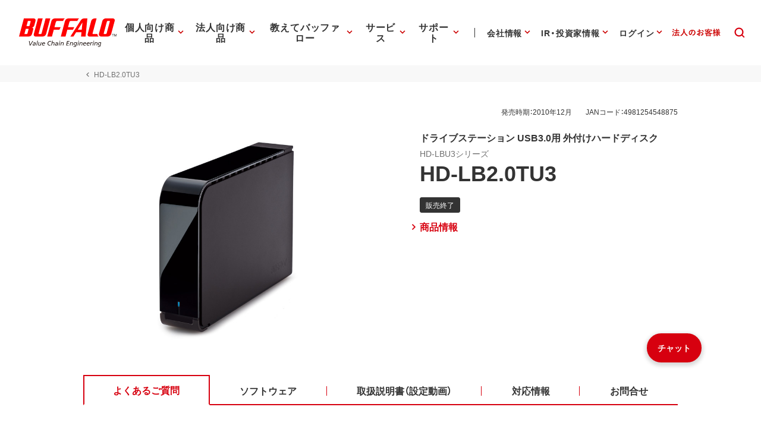

--- FILE ---
content_type: text/html; charset=UTF-8
request_url: https://www.buffalo.jp/product/detail/faq/hd-lb2.0tu3.html
body_size: 182101
content:
<!doctype html>
<html lang="ja">




	
		
	
		
			
		
	
		
			
		
	

	<head xmlns:xlink="http://www.w3.org/1999/xlink" prefix="og: http://ogp.me/ns# fb: http://ogp.me/ns/fb# website: http://ogp.me/ns/website#">
		
	<!-- Google Tag Manager -->
	<script>(function(w,d,s,l,i){w[l]=w[l]||[];w[l].push({'gtm.start':
	new Date().getTime(),event:'gtm.js'});var f=d.getElementsByTagName(s)[0],
	j=d.createElement(s),dl=l!='dataLayer'?'&l='+l:'';j.async=true;j.src=
	'https://www.googletagmanager.com/gtm.js?id='+i+dl;f.parentNode.insertBefore(j,f);
	})(window,document,'script','dataLayer','GTM-MWSPQH3');</script>
	<!-- End Google Tag Manager -->
	

			<meta charset="utf-8"/>
			<meta http-equiv="x-ua-compatible" content="ie=edge"/>
			<meta content="width=device-width, initial-scale=1, shrink-to-fit=no, viewport-fit=cover" name="viewport"/>
			<meta http-equiv="cleartype" content="on"/>

			
			
				
					
					
				
				
				
				
			
			<title>HD-LB2.0TU3 : よくあるご質問 | バッファロー</title>
			<meta property="og:title" content="HD-LB2.0TU3 : よくあるご質問 | バッファロー" />
			<meta name="twitter:title" content="HD-LB2.0TU3 : よくあるご質問 | バッファロー" />
			<meta itemprop="headline" content="HD-LB2.0TU3 : よくあるご質問 | バッファロー" />
			<meta itemprop="name" content="HD-LB2.0TU3 : よくあるご質問 | バッファロー" />

			
			<meta name="x-search-big_category" content="よくあるご質問"/>
			<meta name="x-search-last_published_date" content="2023-11-01 18:31:53"/>
			
			
			
            
			
			
				
				
				<meta property="og:image" content="https://www.buffalo.jp/webpim/product/image/H/HD-LBU3/HD-LB2.0TU3/HD-LB2.0TU3__0100.jpg?small_light(dw=1200,dh=630,cw=1200,ch=630,da=l,cc=ffffff,q=80)"/>
				
				
			
			<meta name="keywords" content="" />
			
			
			
			
			<meta name="description" content="" />
			<meta property="og:description" content="" />
			<meta itemprop="description" content="" />
			<meta content="株式会社バッファロー" name="author"/>
			<meta content="株式会社バッファロー" itemprop="author"/>
			<meta content="株式会社バッファロー" name="copyright"/>
			<meta content="株式会社バッファロー" itemprop="copyrightHolder"/>

			<meta content="SKYPE_TOOLBAR_PARSER_COMPATIBLE" name="SKYPE_TOOLBAR"/>
			<meta content="True" name="HandheldFriendly"/>
			<meta content="320" name="MobileOptimized"/>
			<meta content="telephone=no, address=no, email=no" name="format-detection"/>
			<meta name="google" value="notranslate"/>
			<meta content="unsafe-url" name="referrer"/>

			<meta content="#fff" name="theme-color"/>
			<meta content="yes" name="mobile-web-app-capable"/>
			<meta content="株式会社バッファロー" name="application-name"/>

			<meta content="yes" name="apple-mobile-web-app-capable"/>
			<meta content="black" name="apple-mobile-web-app-status-bar-style"/>
			<meta content="株式会社バッファロー" name="apple-mobile-web-app-title"/>

			<meta content="ja_JP" property="og:locale"/>
			<meta content="" property="og:type"/>
			<meta content="100334" property="fb:admins"/>
			<meta content="" property="fb:app_id"/>
			<meta content="株式会社バッファロー" property="og:site_name"/>
            <meta content="/product/detail/faq/hd-lb2.0tu3.html" property="og:url" />
            
				
				
				<meta content="https://www.buffalo.jp/webpim/product/image/H/HD-LBU3/HD-LB2.0TU3/HD-LB2.0TU3__0100.jpg?small_light(dw=1200,dh=630,cw=1200,ch=630,da=l,cc=ffffff,q=80)" itemprop="image" />
				<meta content="https://www.buffalo.jp/webpim/product/image/H/HD-LBU3/HD-LB2.0TU3/HD-LB2.0TU3__0100.jpg?small_light(dw=1200,dh=630,cw=1200,ch=630,da=l,cc=ffffff,q=80)" name="twitter:image" />
				
				
			
			
				
				<meta content="summary_large_image" name="twitter:card"/>
				
			

			<meta content="@BuffaloCS" name="twitter:site"/>
			<meta content="@BuffaloCS" name="twitter:creator"/>
			<meta content="881942455" name="twitter:site:id"/>
			<meta content="881942455" name="twitter:creator:id"/>
			<meta content="buffalo.jp" name="twitter:domain"/>

			<link href="//buffalo.jp/" rel="index"/>

			<meta content="//buffalo.jp/" name="msapplication-starturl"/>
			<meta content="株式会社バッファロー" name="msapplication-tooltip"/>
			<meta content="no" name="msapplication-tap-highlight"/>
			<meta content="#c00" name="msapplication-navbutton-color"/>
			<meta content="width=800;height=600" name="msapplication-window"/>
			<meta content="" name="msapplication-task"/>
			<meta name="msapplication-badge" value=""/>
			<meta content="/common/img/meta/browserconfig.xml" name="msapplication-config"/>
			<meta content="/common/img/meta/tile-image/mstile-144x144.png" name="msapplication-TileImage"/>
			<meta content="#fff" name="msapplication-TileColor"/>
			<meta content="none" name="msapplication-notification"/>
			<meta content="1" name="msapplication-task-separator"/>

			<link href="/common/img/meta/favicon.ico" rel="icon" type="image/vnd.microsoft.icon"/>
			<link href="/common/img/meta/favicon.ico" rel="shortcut icon" type="image/vnd.microsoft.icon"/>
			<link href="/common/img/meta/mobile-touch-icon/android-chrome-36x36.png" rel="icon" type="image/png" sizes="36x36"/>
			<link href="/common/img/meta/mobile-touch-icon/android-chrome-48x48.png" rel="icon" type="image/png" sizes="48x48"/>
			<link href="/common/img/meta/mobile-touch-icon/android-chrome-72x72.png" rel="icon" type="image/png" sizes="72x72"/>
			<link href="/common/img/meta/mobile-touch-icon/android-chrome-96x96.png" rel="icon" type="image/png" sizes="96x96"/>
			<link href="/common/img/meta/mobile-touch-icon/android-chrome-128x128.png" rel="icon" type="image/png" sizes="128x128"/>
			<link href="/common/img/meta/mobile-touch-icon/android-chrome-144x144.png" rel="icon" type="image/png" sizes="144x144"/>
			<link href="/common/img/meta/mobile-touch-icon/android-chrome-152x152.png" rel="icon" type="image/png" sizes="152x152"/>
			<link href="/common/img/meta/mobile-touch-icon/android-chrome-192x192.png" rel="icon" type="image/png" sizes="192x192"/>
			<link href="/common/img/meta/mobile-touch-icon/android-chrome-256x256.png" rel="icon" type="image/png" sizes="256x256"/>
			<link href="/common/img/meta/mobile-touch-icon/android-chrome-384x384.png" rel="icon" type="image/png" sizes="384x384"/>
			<link href="/common/img/meta/mobile-touch-icon/android-chrome-512x512.png" rel="icon" type="image/png" sizes="512x512"/>

			<link href="/common/img/meta/icon/icon-36x36.png" rel="icon" type="image/png" sizes="36x36"/>
			<link href="/common/img/meta/icon/icon-48x48.png" rel="icon" type="image/png" sizes="48x48"/>
			<link href="/common/img/meta/icon/icon-72x72.png" rel="icon" type="image/png" sizes="72x72"/>
			<link href="/common/img/meta/icon/icon-96x96.png" rel="icon" type="image/png" sizes="96x96"/>
			<link href="/common/img/meta/icon/icon-128x128.png" rel="icon" type="image/png" sizes="128x128"/>
			<link href="/common/img/meta/icon/icon-144x144.png" rel="icon" type="image/png" sizes="144x144"/>
			<link href="/common/img/meta/icon/icon-152x152.png" rel="icon" type="image/png" sizes="152x152"/>
			<link href="/common/img/meta/icon/icon-160x160.png" rel="icon" type="image/png" sizes="160x160"/>
			<link href="/common/img/meta/icon/icon-192x192.png" rel="icon" type="image/png" sizes="192x192"/>
			<link href="/common/img/meta/icon/icon-196x196.png" rel="icon" type="image/png" sizes="196x196"/>
			<link href="/common/img/meta/icon/icon-256x256.png" rel="icon" type="image/png" sizes="256x256"/>
			<link href="/common/img/meta/icon/icon-384x384.png" rel="icon" type="image/png" sizes="384x384"/>
			<link href="/common/img/meta/icon/icon-512x512.png" rel="icon" type="image/png" sizes="512x512"/>
			<link href="/common/img/meta/icon/icon-16x16.png" rel="icon" type="image/png" sizes="16x16"/>
			<link href="/common/img/meta/icon/icon-24x24.png" rel="icon" type="image/png" sizes="24x24"/>
			<link href="/common/img/meta/icon/icon-32x32.png" rel="icon" type="image/png" sizes="32x32"/>

			<link href="/common/img/meta/safari-pinned-tab.svg" rel="mask-icon" color="#fff"/>

			<link href="/common/img/meta/mobile-touch-icon/apple-touch-icon-57x57.png" rel="apple-touch-icon" sizes="57x57"/>
			<link href="/common/img/meta/mobile-touch-icon/apple-touch-icon-60x60.png" rel="apple-touch-icon" sizes="60x60"/>
			<link href="/common/img/meta/mobile-touch-icon/apple-touch-icon-72x72.png" rel="apple-touch-icon" sizes="72x72"/>
			<link href="/common/img/meta/mobile-touch-icon/apple-touch-icon-76x76.png" rel="apple-touch-icon" sizes="76x76"/>
			<link href="/common/img/meta/mobile-touch-icon/apple-touch-icon-114x114.png" rel="apple-touch-icon" sizes="114x114"/>
			<link href="/common/img/meta/mobile-touch-icon/apple-touch-icon-120x120.png" rel="apple-touch-icon" sizes="120x120"/>
			<link href="/common/img/meta/mobile-touch-icon/apple-touch-icon-144x144.png" rel="apple-touch-icon" sizes="144x144"/>
			<link href="/common/img/meta/mobile-touch-icon/apple-touch-icon-152x152.png" rel="apple-touch-icon" sizes="152x152"/>
			<link href="/common/img/meta/mobile-touch-icon/apple-touch-icon-180x180.png" rel="apple-touch-icon" sizes="180x180"/>

			<link href="/common/img/meta/manifest.json" rel="manifest"/>

			<link href="/common/img/meta/launch-image/default.png" rel="apple-touch-startup-image" media="(device-width: 320px) and (device-height: 480px) and (-webkit-device-pixel-ratio: 1)"/>
			<link href="/common/img/meta/launch-image/default-ipad.png" rel="apple-touch-startup-image" media="(device-width: 768px) and (device-height: 1024px) and (-webkit-device-pixel-ratio: 1) and (orientation: portrait)"/>
			<link href="/common/img/meta/launch-image/default-ipad-landscape.png" rel="apple-touch-startup-image" media="(device-width: 768px) and (device-height: 1024px) and (-webkit-device-pixel-ratio: 1) and (orientation: landscape)"/>
			<link href="/common/img/meta/launch-image/default-ipad-nostatusbar.png" rel="apple-touch-startup-image" media="(device-width: 768px) and (device-height: 1024px) and (-webkit-device-pixel-ratio: 1) and (orientation: portrait)"/>
			<link href="/common/img/meta/launch-image/default-ipad-landscape-nostatusbar.png" rel="apple-touch-startup-image" media="(device-width: 768px) and (device-height: 1024px) and (-webkit-device-pixel-ratio: 1) and (orientation: landscape)"/>
			<link href="/common/img/meta/launch-image/default@2x.png" rel="apple-touch-startup-image" media="(device-width: 320px) and (device-height: 480px) and (-webkit-device-pixel-ratio: 2)"/>
			<link href="/common/img/meta/launch-image/default-568h@2x.png" rel="apple-touch-startup-image" media="(device-width: 320px) and (device-height: 568px) and (-webkit-device-pixel-ratio: 2)"/>
			<link href="/common/img/meta/launch-image/default-667h@2x.png" rel="apple-touch-startup-image" media="(device-width: 375px) and (device-height: 667px) and (-webkit-device-pixel-ratio: 2)"/>
			<link href="/common/img/meta/launch-image/default-ipad@2x.png" rel="apple-touch-startup-image" media="(device-width: 768px) and (device-height: 1024px) and (-webkit-device-pixel-ratio: 2) and (orientation: portrait)"/>
			<link href="/common/img/meta/launch-image/default-ipad-landscape@2x.png" rel="apple-touch-startup-image" media="(device-width: 768px) and (device-height: 1024px) and (-webkit-device-pixel-ratio: 2) and (orientation: landscape)"/>
			<link href="/common/img/meta/launch-image/default-ipad-nostatusbar@2x.png" rel="apple-touch-startup-image" media="(device-width: 768px) and (device-height: 1024px) and (-webkit-device-pixel-ratio: 2) and (orientation: portrait)"/>
			<link href="/common/img/meta/launch-image/default-ipad-landscape-nostatusbar@2x.png" rel="apple-touch-startup-image" media="(device-width: 768px) and (device-height: 1024px) and (-webkit-device-pixel-ratio: 2) and (orientation: landscape)"/>
			<link href="/common/img/meta/launch-image/default-portrait-736h@3x.png" rel="apple-touch-startup-image" media="(device-width: 414px) and (device-height: 736px) and (-webkit-device-pixel-ratio: 3) and (orientation: portrait)"/>
			<link href="/common/img/meta/launch-image/default-landscape-736h@3x.png" rel="apple-touch-startup-image" media="(device-width: 414px) and (device-height: 736px) and (-webkit-device-pixel-ratio: 3) and (orientation: landscape)"/>
			<link href="/common/img/meta/launch-image/default-portrait-2436h@3x.png" rel="apple-touch-startup-image" media="(device-width: 375px) and (device-height: 812px) and (-webkit-device-pixel-ratio: 3) and (orientation: portrait)"/>
			<link href="/common/img/meta/launch-image/default-landscape-2436h@3x.png" rel="apple-touch-startup-image" media="(device-width: 375px) and (device-height: 812px) and (-webkit-device-pixel-ratio: 3) and (orientation: landscape)"/>

			<link rel="dns-prefetch" href="//buffalo.jp/"/>
			<link rel="preconnect" href="//buffalo.jp/"/>
			<link rel="dns-prefetch" href="https://cdn.jsdelivr.net/"/>
			<link rel="preconnect" href="https://cdn.jsdelivr.net/" crossorigin="anonymous"/>
			<link rel="dns-prefetch" href="https://cdnjs.com/"/>
			<link rel="preconnect" href="https://cdnjs.com/" crossorigin="anonymous"/>
			<link rel="preload" as="style" href="https://cdn.jsdelivr.net/npm/yakuhanjp@3.0.0/dist/css/yakuhanjp.min.css"/>
			<link rel="prefetch" as="style" href="https://cdn.jsdelivr.net/npm/yakuhanjp@3.0.0/dist/css/yakuhanjp.min.css"/>
			<link rel="preload" as="style" href="https://cdn.jsdelivr.net/npm/yakuhanjp@3.0.0/dist/css/yakuhanmp.min.css"/>
			<link rel="prefetch" as="style" href="https://cdn.jsdelivr.net/npm/yakuhanjp@3.0.0/dist/css/yakuhanmp.min.css"/>
			<link rel="preload" as="style" href="/common/css/style.min.css?ver=202601221700"/>
			<link rel="prefetch" as="style" href="/common/css/style.min.css?ver=202601221700"/>
			<link rel="preload" as="script" href="/common/js/bundle.min.js?ver=202511181700"/>
			<link rel="prefetch" as="script" href="/common/js/bundle.min.js?ver=202511181700"/>

			<!-- Stylesheet -->
			<link rel="stylesheet" href="https://cdn.jsdelivr.net/npm/yakuhanjp@3.0.0/dist/css/yakuhanjp.min.css"/>
			<link rel="stylesheet" href="https://cdn.jsdelivr.net/npm/yakuhanjp@3.0.0/dist/css/yakuhanmp.min.css"/>
			<link rel="stylesheet" href="/common/css/style.min.css?ver=202601221700" media="all"/>
			<link rel="stylesheet" href="/common/css/style.extend.css?ver=202410211200" media="all"/>
                        


			<!-- JSON-LD http://schema.org/ -->
			<!-- delete -->

			
	</head>
	<body xmlns:xlink="http://www.w3.org/1999/xlink">
		

		<svg viewbox="0 0 100 100" xmlns="http://www.w3.org/2000/svg" style="position: absolute; z-index: -9999; display: none; width: 0; height: 0; visibility: hidden;">
			<defs>
				<symbol id="icn-arr--upward" viewbox="0 0 100 100">
					<path d="M50 34.562l-25 25 5.875 5.875L50 46.354l19.125 19.083L75 59.562l-25-25z"/>
				</symbol>
				<symbol id="icn-arr--forward" viewbox="0 0 100 100">
					<path d="M40.438 25l-5.875 5.875L53.646 50 34.562 69.125 40.438 75l25-25-25-25z"/>
				</symbol>
				<symbol id="icn-arr--downward" viewbox="0 0 100 100">
					<path d="M69.124 34.562L50 53.646 30.876 34.562 25 40.438l25 25 25-25-5.876-5.876z"/>
				</symbol>
				<symbol id="icn-arr--backward" viewbox="0 0 100 100">
					<path d="M65.438 30.875L59.562 25l-25 25 25 25 5.875-5.875L46.354 50l19.084-19.125z"/>
				</symbol>
				<symbol id="icn-arr--right" viewbox="0 0 100 100">
					<path d="M50 16.667l-5.876 5.875 23.251 23.291H16.667v8.334h50.708L44.124 77.458 50 83.333 83.333 50 50 16.667z"/>
				</symbol>
				<symbol id="icn-arr--down" viewbox="0 0 100 100">
					<path d="M100 50l-8.801-8.8-35 34.8V0H43.6v76L8.8 41.2 0 50l50 50 50-50z"/>
				</symbol>
				<symbol id="icn-arr--left" viewbox="0 0 100 100">
					<path d="M50,16.5l5.9,5.9L32.5,45.8h51v8.4h-51l23.4,23.4L50,83.5L16.5,50L50,16.5z"/>
				</symbol>
				<symbol id="icn-ellipsis" viewbox="0 0 100 100">
					<path d="M25 41.667c-4.582 0-8.333 3.75-8.333 8.333 0 4.582 3.751 8.333 8.333 8.333s8.333-3.752 8.333-8.333c0-4.584-3.751-8.333-8.333-8.333zm50 0c-4.582 0-8.333 3.75-8.333 8.333 0 4.582 3.751 8.333 8.333 8.333s8.333-3.752 8.333-8.333c0-4.584-3.751-8.333-8.333-8.333zm-25 0c-4.582 0-8.333 3.75-8.333 8.333 0 4.582 3.751 8.333 8.333 8.333s8.333-3.752 8.333-8.333c0-4.584-3.751-8.333-8.333-8.333z"/>
				</symbol>
				<symbol id="icn-alert" viewbox="0 0 100 100">
					<path d="M25,71.6h50L50,28.4L25,71.6z M52.3,64.8h-4.5v-4.5h4.5V64.8z M52.3,55.7h-4.5v-9.1h4.5V55.7z"/>
				</symbol>
				<symbol id="icn-new-window" viewbox="0 0 100 100">
					<path d="M29.5,34.1H25v36.4c0,2.5,2,4.5,4.5,4.5h36.4v-4.5H29.5V34.1z M70.5,25H38.6c-2.5,0-4.5,2-4.5,4.5v31.8c0,2.5,2,4.5,4.5,4.5h31.8c2.5,0,4.5-2,4.5-4.5V29.5C75,27,73,25,70.5,25z M70.5,61.4H38.6V29.5h31.8V61.4z"/>
				</symbol>
				<symbol id="icn-build" viewbox="0 0 100 100">
					<path d="M74.3,65.8L53.7,45.1c2-5.2,0.9-11.3-3.4-15.7c-4.5-4.5-11.3-5.4-16.8-3l9.8,9.8l-6.8,6.8l-10-9.8c-2.7,5.4-1.6,12.3,3,16.8c4.3,4.3,10.4,5.4,15.7,3.4l20.7,20.7c0.9,0.9,2.3,0.9,3.2,0l5.2-5.2C75.3,68,75.3,66.5,74.3,65.8z"/>
				</symbol>
				<symbol id="icn-biz" viewbox="0 0 100 100">
					<path d="M50,37.5v-10H25v45h50v-35H50z M35,67.5h-5v-5h5V67.5z M35,57.5h-5v-5h5V57.5z M35,47.5h-5v-5h5V47.5zM35,37.5h-5v-5h5V37.5z M45,67.5h-5v-5h5V67.5z M45,57.5h-5v-5h5V57.5z M45,47.5h-5v-5h5V47.5z M45,37.5h-5v-5h5V37.5z M70,67.5H50v-5h5v-5h-5v-5h5v-5h-5v-5h20V67.5z M65,47.5h-5v5h5V47.5z M65,57.5h-5v5h5V57.5z"/>
				</symbol>
				<symbol id="icn-cal" viewbox="0 0 100 100">
					<path d="M62.5,47.5h-25v5h25V47.5z M67.5,30H65v-5h-5v5H40v-5h-5v5h-2.5c-2.8,0-5,2.3-5,5l0,35c0,2.8,2.2,5,5,5h35c2.8,0,5-2.3,5-5V35C72.5,32.3,70.3,30,67.5,30z M67.5,70h-35V42.5h35V70z M55,57.5H37.5v5H55V57.5z"/>
				</symbol>
				<symbol id="icn-chat" viewbox="0 0 100 100">
					<path d="M70,25H30c-2.8,0-5,2.3-5,5l0,45l10-10h35c2.8,0,5-2.3,5-5V30C75,27.3,72.8,25,70,25z M35,42.5h30v5H35V42.5zM55,55H35v-5h20V55z M65,40H35v-5h30V40z"/>
				</symbol>
				<symbol id="icn-close" viewbox="0 0 100 100">
					<path d="M75,30l-5-5L50,45L30,25l-5,5l20,20L25,70l5,5l20-20l20,20l5-5L55,50L75,30z"/>
				</symbol>
				<symbol id="icn-dl" viewbox="0 0 100 100">
					<path d="M70.6,42.6H58.8V25H41.2v17.6H29.4L50,63.2L70.6,42.6z M29.4,69.1V75h41.2v-5.9H29.4z"/>
				</symbol>
				<symbol id="icn-fb" viewbox="0 0 100 100">
					<path d="M50,21c-16.075,0-29.107,13.031-29.107,29.107c0,13.65,9.397,25.104,22.075,28.249V59.001h-6.002v-8.895 h6.002v-3.833c0-9.907,4.483-14.499,14.21-14.499c0.231,0,0.482,0.006,0.748,0.016c0.798,0.032,1.728,0.108,2.619,0.21 c1.189,0.136,2.31,0.316,2.96,0.497v8.063c-0.687-0.072-1.88-0.108-3.363-0.108c-0.895,0-1.687,0.064-2.383,0.198 c-0.464,0.09-0.886,0.21-1.267,0.365c-0.191,0.077-0.371,0.163-0.541,0.257c-0.341,0.189-0.643,0.412-0.907,0.672 c-0.132,0.13-0.255,0.269-0.369,0.418c-0.228,0.297-0.419,0.632-0.576,1.007c-0.079,0.187-0.149,0.385-0.211,0.592 c-0.124,0.415-0.214,0.871-0.274,1.371c-0.06,0.499-0.089,1.042-0.089,1.629v3.146h9.507L61.4,59.001h-7.874V79 c14.412-1.741,25.58-14.012,25.58-28.893C79.107,34.031,66.075,21,50,21z" fill="#0866FF"></path>
				</symbol>
				<symbol id="icn-line" viewbox="0 0 100 100">
					<path d="M65.3,45.5c0.7,0,1.3,0.6,1.3,1.3c0,0.7-0.6,1.3-1.3,1.3h-3.7v2.3h3.7c0.7,0,1.3,0.6,1.3,1.3c0,0.7-0.6,1.3-1.3,1.3h-5c-0.7,0-1.3-0.6-1.3-1.3v-9.9c0-0.7,0.6-1.3,1.3-1.3h5c0.7,0,1.3,0.6,1.3,1.3c0,0.7-0.6,1.3-1.3,1.3h-3.7v2.3H65.3z M57.3,51.8c0,0.6-0.4,1.1-0.9,1.2c-0.1,0-0.3,0.1-0.4,0.1c-0.4,0-0.8-0.2-1.1-0.5l-5.1-6.9v6.1c0,0.7-0.6,1.3-1.3,1.3c-0.7,0-1.3-0.6-1.3-1.3v-9.9c0-0.6,0.4-1.1,0.9-1.2c0.1,0,0.3-0.1,0.4-0.1c0.4,0,0.8,0.2,1,0.5l5.1,6.9v-6.2c0-0.7,0.6-1.3,1.3-1.3c0.7,0,1.3,0.6,1.3,1.3V51.8z M45.4,51.8c0,0.7-0.6,1.3-1.3,1.3c-0.7,0-1.3-0.6-1.3-1.3v-9.9c0-0.7,0.6-1.3,1.3-1.3c0.7,0,1.3,0.6,1.3,1.3C45.4,41.9,45.4,51.8,45.4,51.8z M40.2,53.1h-5c-0.7,0-1.3-0.6-1.3-1.3v-9.9c0-0.7,0.6-1.3,1.3-1.3c0.7,0,1.3,0.6,1.3,1.3v8.6h3.7c0.7,0,1.3,0.6,1.3,1.3C41.5,52.5,40.9,53.1,40.2,53.1 M75,46.5c0-11.2-11.2-20.3-25-20.3s-25,9.1-25,20.3c0,10,8.9,18.4,20.9,20c0.8,0.2,1.9,0.5,2.2,1.2c0.3,0.6,0.2,1.6,0.1,2.3l-0.3,2.1c-0.1,0.6-0.5,2.5,2.2,1.3c2.7-1.1,14.4-8.5,19.7-14.5C73.3,55,75,51,75,46.5"/>
				</symbol>
				<symbol id="icn-tw" viewbox="0 0 100 100">
					<rect height="100" width="100"></rect>
					<path d="M55.398,45.559h0.001L76.527,21H71.52L53.175,42.324L38.523,21H21.624L43.78,53.246L21.624,79h5.007 l19.373-22.519L61.477,79h16.899L55.398,45.559z M48.542,53.531V53.53l-2.245-3.211l-17.862-25.55h7.69l14.415,20.62l2.245,3.211 l18.738,26.803h-7.69L48.542,53.531z" fill="#FFFFFF"></path>
				</symbol>
				<symbol id="icn-yt" viewbox="0 0 100 100">
					<path d="M81.484,34.183c-0.756-2.827-2.982-5.054-5.81-5.81C70.549,27,50,27,50,27s-20.549,0-25.674,1.373 c-2.827,0.756-5.054,2.982-5.81,5.81C17.143,39.308,17.143,50,17.143,50s0,10.692,1.373,15.817c0.756,2.827,2.982,5.054,5.81,5.81 C29.451,73,50,73,50,73s20.549,0,25.674-1.373c2.827-0.756,5.054-2.982,5.81-5.81C82.857,60.692,82.857,50,82.857,50 S82.857,39.308,81.484,34.183z M43.429,59.857V40.143L60.501,50L43.429,59.857z" fill="#FF0000" />
				</symbol>
				<symbol id="icn-game" viewbox="0 0 100 100">
					<path d="M70.5,36.4H29.5c-2.5,0-4.5,2-4.5,4.5v18.2c0,2.5,2,4.5,4.5,4.5h40.9c2.5,0,4.5-2,4.5-4.5V40.9C75,38.4,73,36.4,70.5,36.4z M47.7,52.3h-6.8v6.8h-4.5v-6.8h-6.8v-4.5h6.8v-6.8h4.5v6.8h6.8V52.3z M58,56.8c-1.9,0-3.4-1.5-3.4-3.4S56.1,50,58,50c1.9,0,3.4,1.5,3.4,3.4S59.8,56.8,58,56.8z M67,50c-1.9,0-3.4-1.5-3.4-3.4s1.5-3.4,3.4-3.4c1.9,0,3.4,1.5,3.4,3.4S68.9,50,67,50z"/>
				</symbol>
				<symbol id="icn-help" viewbox="0 0 100 100">
					<path d="M47.5,65h5v-5h-5V65z M50,25c-13.8,0-25,11.2-25,25s11.2,25,25,25s25-11.2,25-25S63.8,25,50,25z M50,70c-11,0-20-9-20-20s9-20,20-20s20,9,20,20S61,70,50,70z M50,35c-5.5,0-10,4.5-10,10h5c0-2.8,2.3-5,5-5s5,2.3,5,5c0,5-7.5,4.4-7.5,12.5h5c0-5.6,7.5-6.3,7.5-12.5C60,39.5,55.5,35,50,35z"/>
				</symbol>
				<symbol id="icn-info" viewbox="0 0 100 100">
					<path d="M47.5,57.5h5v5h-5V57.5z M47.5,37.5h5v15h-5V37.5z M50,25c-13.8,0-25,11.2-25,25s11.2,25,25,25c13.8,0,25-11.2,25-25S63.8,25,50,25z M50,70c-11,0-20-9-20-20s9-20,20-20s20,9,20,20S61,70,50,70z"/>
				</symbol>
				<symbol id="icn-instructions" viewbox="0 0 100 100">
					<path d="M52.3,48.9h15.9v3.4H52.3V48.9z M52.3,43.2h15.9v3.4H52.3V43.2z M52.3,54.5h15.9V58H52.3V54.5z M70.5,30.7H29.5c-2.5,0-4.5,2-4.5,4.5v29.5c0,2.5,2,4.5,4.5,4.5h40.9c2.5,0,4.5-2,4.5-4.5V35.2C75,32.7,73,30.7,70.5,30.7z M70.5,64.8H50V35.2h20.5V64.8z"/>
				</symbol>
				<symbol id="icn-mail" viewbox="0 0 100 100">
					<path d="M70,30H30c-2.8,0-5,2.3-5,5l0,30c0,2.8,2.3,5,5,5h40c2.8,0,5-2.3,5-5V35C75,32.3,72.8,30,70,30z M70,65H30V40l20,12.5L70,40V65z M50,47.5L30,35h40L50,47.5z"/>
				</symbol>
				<symbol id="icn-menu" viewbox="0 0 100 100">
					<path d="M25,66.7h50v-5.6H25V66.7z M25,52.8h50v-5.6H25V52.8z M25,33.3v5.6h50v-5.6H25z"/>
				</symbol>
				<symbol id="icn-no-power-supply" viewbox="0 0 100 100">
					<rect x="22.9" y="48.2" transform="matrix(0.7071 0.7071 -0.7071 0.7071 50 -20.7107)" width="54.3" height="3.5"/>
					<path d="M66.7,56.9V41.6c0-2.8-2.8-5.6-5.5-5.5l0-11.1h-5.6v11.1H44.4V25h-5.6v6.4L65.5,58L66.7,56.9z"/>
					<path d="M33.3,41.6v15.3l9.7,9.8V75h13.9v-8.3l6.1-6.1L38.6,36.1C36,36.3,33.3,38.9,33.3,41.6z"/>
				</symbol>
				<symbol id="icn-plug" viewbox="0 0 100 100">
					<path d="M61.1 36.1V25h-5.6v11.1H44.4V25h-5.6v11.1c-2.8 0-5.5 2.8-5.5 5.5v15.3l9.7 9.8V75h13.9v-8.3l9.7-9.8V41.6c.1-2.7-2.7-5.5-5.5-5.5z"/>
				</symbol>
				<symbol id="icn-pdf" viewbox="0 0 100 100">
					<path d="M70,25H40c-2.8,0-5,2.3-5,5v30c0,2.8,2.3,5,5,5h30c2.8,0,5-2.3,5-5V30C75,27.3,72.8,25,70,25z M48.8,43.8c0,2.1-1.7,3.8-3.8,3.8h-2.5v5h-3.8v-15H45c2.1,0,3.8,1.7,3.8,3.8V43.8z M61.3,48.8c0,2.1-1.7,3.8-3.8,3.8h-6.3v-15h6.3c2.1,0,3.8,1.7,3.8,3.8V48.8z M71.3,41.3h-3.8v2.5h3.8v3.8h-3.8v5h-3.8v-15h7.5V41.3z M42.5,43.8H45v-2.5h-2.5V43.8z M30,35h-5v35c0,2.8,2.3,5,5,5h35v-5H30V35z M55,48.8h2.5v-7.5H55V48.8z"/>
				</symbol>
				<symbol id="icn-phone" viewbox="0 0 100 100">
					<path d="M37.1,46.6c4,7.9,10.4,14.3,18.3,18.3l6.1-6.1c0.8-0.8,1.9-1,2.8-0.7c3.1,1,6.5,1.6,9.9,1.6c1.5,0,2.8,1.3,2.8,2.8v9.7c0,1.5-1.3,2.8-2.8,2.8C48.1,75,27,53.9,27,27.8c0-1.5,1.3-2.8,2.8-2.8h9.7c1.5,0,2.8,1.3,2.8,2.8c0,3.5,0.6,6.8,1.6,9.9c0.3,1,0.1,2.1-0.7,2.8L37.1,46.6z"/>
				</symbol>
				<symbol id="icn-pin" viewbox="0 0 100 100">
					<path d="M50,25c-9.7,0-17.5,7.8-17.5,17.5C32.5,55.6,50,75,50,75s17.5-19.4,17.5-32.5C67.5,32.8,59.7,25,50,25zM50,48.8c-3.5,0-6.3-2.8-6.3-6.3s2.8-6.3,6.3-6.3s6.3,2.8,6.3,6.3S53.5,48.8,50,48.8z"/>
				</symbol>
				<symbol id="icn-print" viewbox="0 0 100 100">
					<path d="M67.5,40h-35c-4.1,0-7.5,3.3-7.5,7.5v15h10v10h30v-10h10v-15C75,43.3,71.7,40,67.5,40z M60,67.5H40V55h20V67.5z M67.5,50c-1.4,0-2.5-1.1-2.5-2.5s1.1-2.5,2.5-2.5s2.5,1.1,2.5,2.5S68.9,50,67.5,50z M65,27.5H35v10h30V27.5z"/>
				</symbol>
				<symbol id="icn-product" viewbox="0 0 100 100">
					<path d="M32,47.8v10.6h9.3C41.3,52.9,37.3,48.4,32,47.8z M20,66.3C20,72.2,24.8,77,30.7,77s10.7-4.8,10.7-10.7V61H20V66.3z M29.3,47.8c-5.3,0.7-9.3,5.1-9.3,10.6h9.3C29.3,58.3,29.3,47.8,29.3,47.8z"/>
					<path d="M77.3,50.4H58.7c-1.5,0-2.7,1.2-2.7,2.7v18.7c0,1.5,1.2,2.7,2.7,2.7h18.7c1.5,0,2.7-1.2,2.7-2.7V53.1C80,51.6,78.8,50.4,77.3,50.4z M66.7,66.4h-2v-2.7H62v2.7h-2v-8h2v3.3h2.7v-3.3h2V66.4z M69.3,58.4h5.3c0.7,0,1.3,0.6,1.3,1.3v5.3c0,0.7-0.6,1.3-1.3,1.3h-5.3V58.4z M71.3,64.4H74v-4h-2.7V64.4z"/>
					<path d="M35.3,29.1l2.7,2.7c6.6-6.6,17.4-6.6,24,0l2.7-2.7C56.6,21,43.4,21,35.3,29.1z M46,39.7l4,4l4-4C51.8,37.5,48.2,37.5,46,39.7z M40.7,34.4l2.7,2.7c3.7-3.7,9.7-3.7,13.3,0l2.7-2.7C54.2,29.2,45.8,29.2,40.7,34.4z"/>
				</symbol>
				<symbol id="icn-search" viewbox="0 0 100 100">
					<path d="m64.7 60.4c2.8-3.7 4.5-8.3 4.5-13.3 0-12.2-9.9-22.1-22.1-22.1s-22.1 9.9-22.1 22.1 9.9 22.1 22.1 22.1c5 0 9.6-1.6 13.3-4.4l10.2 10.2 4.4-4.4-10.3-10.2zm-17.6 2.5c-8.8 0-15.8-7.1-15.8-15.8s7.1-15.8 15.8-15.8 15.8 7 15.8 15.7-7.1 15.9-15.8 15.9z"/>
				</symbol>
				<symbol id="icn-share" viewbox="0 0 100 100">
					<path d="M65.1,60.3c-1.9,0-3.6,0.8-4.9,1.9L42.2,51.9c0.1-0.6,0.2-1.2,0.2-1.8s-0.1-1.2-0.2-1.8L59.9,38c1.4,1.3,3.1,2,5.1,2c4.2,0,7.5-3.4,7.5-7.5S69.2,25,65.1,25s-7.5,3.4-7.5,7.5c0,0.6,0.1,1.2,0.2,1.8L40.1,44.6c-1.4-1.3-3.1-2-5.1-2c-4.2,0-7.5,3.4-7.5,7.5s3.4,7.5,7.5,7.5c2,0,3.8-0.8,5.1-2L57.9,66c-0.1,0.5-0.2,1.1-0.2,1.6c0,4,3.3,7.3,7.3,7.3s7.3-3.3,7.3-7.3C72.4,63.6,69.1,60.3,65.1,60.3z"/>
				</symbol>
				<symbol id="icn-teach" viewbox="0 0 100 100">
					<path d="M34.1,52.7v9.1L50,70.5l15.9-8.7v-9.1L50,61.4L34.1,52.7z M50,29.5L25,43.2l25,13.6l20.5-11.2v15.7H75V43.2L50,29.5z"/>
				</symbol>
				<symbol id="icn-display" viewbox="0 0 100 100">
					<path d="M70.5,28.5H29.5c-2.5,0-4.5,2-4.5,4.5v27.3c0,2.5,2,4.5,4.5,4.5h11.4v4.5h18.2v-4.5h11.4c2.5,0,4.5-2,4.5-4.5l0-27.3C75,30.6,73,28.5,70.5,28.5z M70.5,60.4H29.5V33.1h40.9V60.4z"/>
				</symbol>
				<symbol id="icn-work" viewbox="0 0 100 100">
					<path d="M45,60v-2.5H27.5l0,10c0,2.8,2.2,5,5,5h35c2.8,0,5-2.2,5-5v-10H55V60H45z M70,37.5H60v-5l-5-5H45l-5,5v5H30c-2.8,0-5,2.3-5,5V50c0,2.8,2.2,5,5,5h15v-5h10v5h15c2.8,0,5-2.3,5-5v-7.5C75,39.8,72.8,37.5,70,37.5z M55,37.5H45v-5h10V37.5z"/>
				</symbol>
				<symbol id="icn-photos" viewbox="0 0 100 100">
					<path d="M25 34.1h4.5v31.8H25V34.1zm9.1 0h4.5v31.8h-4.5V34.1zm38.6 0H45.5c-1.3 0-2.3 1-2.3 2.3v27.3c0 1.2 1 2.3 2.3 2.3h27.3c1.3 0 2.3-1 2.3-2.3V36.4c-.1-1.3-1.1-2.3-2.4-2.3zm-25 27.3l5.7-7.2 4.1 4.9 5.7-7.3 7.3 9.6H47.7z"/>
				</symbol>
				<symbol id="icn-code" viewbox="0 0 100 100">
					<path d="M43.5 61.5L32 50l11.5-11.5L40 35 25 50l15 15 3.5-3.5zm13 0L68 50 56.5 38.5 60 35l15 15-15 15-3.5-3.5z"/>
				</symbol>
				<symbol id="icn-hdd" viewbox="0 0 100 100">
					<path d="M72.1 44.9l-8.3-6.8c-1.5-1.3-3.5-2-5.5-2H41.8c-2 0-3.9.7-5.5 2L28 44.9c-1.8 1.3-2.9 3.4-2.9 5.8v6.1c0 3.9 3.2 7.1 7.1 7.1h35.7c3.9 0 7.1-3.2 7.1-7.1v-6.1c0-2.4-1.2-4.5-2.9-5.8zm-43 5.8c0-.8.3-1.6.9-2.2.6-.6 1.3-.9 2.2-.9h35.7c.8 0 1.6.3 2.2.9.6.6.9 1.3.9 2.2v6.1c0 .8-.3 1.6-.9 2.2-.6.6-1.3.9-2.2.9H32.1c-.8 0-1.6-.3-2.2-.9-.6-.6-.9-1.3-.9-2.2.1 0 .1-6.1.1-6.1z"/>
					<path d="M56.9 56.2c1.3 0 2.3-1 2.3-2.3 0-1.3-1-2.3-2.3-2.3-1.3 0-2.3 1-2.3 2.3 0 1.3 1 2.3 2.3 2.3zM64.5 56.2c1.3 0 2.3-1 2.3-2.3 0-1.3-1-2.3-2.3-2.3-1.3 0-2.3 1-2.3 2.3 0 1.3 1 2.3 2.3 2.3z"/>
				</symbol>
				<symbol id="icn-book" viewbox="0 0 100 100">
					<path d="M70.5 31.8c-2.5-.8-5.3-1.1-8-1.1-4.4 0-9.2.9-12.5 3.4-3.3-2.5-8.1-3.4-12.5-3.4s-9.2.9-12.5 3.4v33.3c0 .6.6 1.1 1.1 1.1.2 0 .3-.1.6-.1 3.1-1.5 7.5-2.5 10.8-2.5 4.4 0 9.2.9 12.5 3.4 3.1-1.9 8.6-3.4 12.5-3.4 3.8 0 7.6.7 10.8 2.4.2.1.3.1.6.1.6 0 1.1-.6 1.1-1.1V34.1c-1.4-1-2.8-1.7-4.5-2.3zm0 30.7c-2.5-.8-5.2-1.1-8-1.1-3.9 0-9.4 1.5-12.5 3.4V38.6c3.1-1.9 8.6-3.4 12.5-3.4 2.7 0 5.5.3 8 1.1v26.2z"/>
				</symbol>
				<symbol id="icn-mobile-phone" viewbox="0 0 100 100">
					<path d="M59.1 25H40.9c-3.8 0-6.8 3-6.8 6.8v36.4c0 3.8 3 6.8 6.8 6.8h18.2c3.8 0 6.8-3 6.8-6.8V31.8c0-3.8-3-6.8-6.8-6.8zm-4.6 45.5h-9.1v-2.3h9.1v2.3zm7.4-6.9H38.1V31.8H62v31.8z"/>
				</symbol>
				<symbol id="icn-headset" viewbox="0 0 100 100">
					<path d="M50 25c-11.3 0-20.5 9.2-20.5 20.5v15.9c0 3.8 3 6.8 6.8 6.8h6.8V50H34v-4.5c0-8.8 7.1-15.9 15.9-15.9s15.9 7.1 15.9 15.9V50h-9.1v18.2h9.1v2.3H50V75h13.6c3.8 0 6.8-3 6.8-6.8V45.5C70.5 34.2 61.3 25 50 25z"/>
				</symbol>
				<symbol id="icn-gpl" viewbox="0 0 100 100">
					<path d="M52.8 41.7h-9.7v16.7h4.2v-5.6h5.6c2.2 0 4.2-1.9 4.2-4.2v-2.8c-.2-2.3-2.1-4.1-4.3-4.1zm0 6.8h-5.6v-2.8h5.6v2.8zM65.3 54.1V41.6h-4.2v13.7c0 1.7 1.3 3 3 3H75v-4.2h-9.7zM36.1 41.7h-8.3c-1.7 0-2.8 1.4-2.8 2.8v11.1c0 1.4 1.1 2.8 2.8 2.8h8.3c1.7 0 2.8-1.4 2.8-2.8V50h-4.2v4.2h-5.6v-8.3h9.7v-1.4c.1-1.5-1-2.8-2.7-2.8z"/>
				</symbol>
				<symbol id="icn-list" viewbox="0 0 100 100">
					<path d="M25 52.8h5.6v-5.6H25v5.6zm0 11.1h5.6v-5.6H25v5.6zm0-22.2h5.6v-5.6H25v5.6zm11.1 11.1H75v-5.6H36.1v5.6zm0 11.1H75v-5.6H36.1v5.6zm0-27.8v5.6H75v-5.6H36.1z"/>
				</symbol>
				<symbol id="icn-scroll" viewbox="0 0 100 100">
					<path d="M75 50l-3.1-2.5v1.8H28.1v-1.8L25 50l3.1 2.5v-1.8h43.8v1.8z"/>
				</symbol>
				<symbol id="icn-finger-touch" viewbox="0 0 100 100">
					<path d="M41.8 44.6v-8.9c0-3.3 2.8-6 6.3-6s6.3 2.7 6.3 6v8.9c3-1.9 5-5.2 5-8.9 0-5.9-5.1-10.7-11.3-10.7s-11.3 4.8-11.3 10.7c0 3.7 2 7 5 8.9zm24.8 11l-11.4-5.4c-.4-.2-.9-.3-1.4-.3h-1.9V35.7c0-2-1.7-3.6-3.8-3.6-2.1 0-3.8 1.6-3.8 3.6v25.6l-8.6-1.7c-.2 0-.4-.1-.6-.1-.8 0-1.5.3-2 .8l-2 1.9L43.6 74c.7.6 1.6 1 2.7 1h17.1c1.9 0 3.3-1.3 3.6-3l1.9-12.5c0-.2.1-.3.1-.5-.1-1.5-1.1-2.8-2.4-3.4z"/>
				</symbol>
				<symbol id="icn-software" viewbox="0 0 100 100">
					<path d="M50 25c-13.8 0-25 11.2-25 25s11.2 25 25 25 25-11.2 25-25-11.2-25-25-25zm0 36.3c-6.2 0-11.3-5-11.3-11.3s5-11.3 11.3-11.3 11.3 5 11.3 11.3S56.2 61.3 50 61.3zm0-13.8c-1.4 0-2.5 1.1-2.5 2.5s1.1 2.5 2.5 2.5 2.5-1.1 2.5-2.5-1.1-2.5-2.5-2.5z"/>
				</symbol>
				<symbol id="icn-notice" viewbox="0 0 100 100">
					<path d="M50 75c2.8 0 5.1-2.3 5.1-5.1H44.9c0 2.8 2.3 5.1 5.1 5.1zm15.4-15.4V46.8c0-7.9-4.2-14.5-11.5-16.2v-1.7c0-2.1-1.7-3.8-3.8-3.8s-3.8 1.7-3.8 3.8v1.7c-7.4 1.7-11.5 8.3-11.5 16.2v12.8l-5.1 5.1v2.6h41v-2.6l-5.3-5.1z"/>
				</symbol>
				<symbol id="icn-plus" viewbox="0 0 100 100">
					<path d="M75 53.6H53.6V75h-7.1V53.6H25v-7.1h21.4V25h7.1v21.4H75v7.2z"/>
				</symbol>
				<symbol id="icn-person" viewbox="0 0 100 100">
					<path d="M37.5 37.5C37.5 30.6 43.1 25 50 25s12.5 5.6 12.5 12.5S56.9 50 50 50s-12.5-5.6-12.5-12.5zm22.5 20l-8.2 10.3-.5-3.4h-2.5l-.5 3.4L40 57.5c-7.5 1.9-15 5.6-15 11.3V75h50v-6.3c0-5.6-7.5-9.3-15-11.2zm-11.6 4.4h3.1l1.6-4.7-3.1-1.9-3.1 1.9 1.5 4.7z"/>
				</symbol>
				<symbol id="icn-purchase" viewbox="0 0 100 100">
					<path d="M40 65c-2.8 0-5 2.3-5 5s2.2 5 5 5 5-2.3 5-5-2.2-5-5-5zM25 25v5h5l9 19-3.4 6.1c-.4.7-.6 1.5-.6 2.4 0 2.8 2.3 5 5 5h30v-5H41c-.3 0-.6-.3-.6-.6l.1-.3 2.3-4.1h18.6c1.9 0 3.5-1 4.4-2.6l8.9-16.2c.2-.3.3-.8.3-1.2 0-1.4-1.1-2.5-2.5-2.5h-37l-2.4-5H25zm40 40c-2.8 0-5 2.3-5 5s2.2 5 5 5 5-2.3 5-5-2.2-5-5-5z"/>
				</symbol>
				<symbol id="icn-purchased" viewbox="0 0 100 100">
					<path d="M35 64.9c-2.8 0-5 2.2-5 5s2.2 5 5 5 5-2.2 5-5-2.2-5-5-5zM77.9 34.5L66.4 46l-2.3-2.3-3-3-2 2.1 3.6 3.5 3.7 3.7 13.5-13.5zM60 64.9c-2.8 0-5 2.2-5 5s2.2 5 5 5 5-2.2 5-5-2.3-5-5-5z"/><path d="M35.5 56.9l.1-.3 2.2-4.1h18.6c1.8 0 3.5-1 4.4-2.6l.6-1-4.1-4.1-2-2 2-2 2-2 2-2 2 2 2.4 2.4 4.1-7.4c.2-.4.3-.8.3-1.2 0-1.4-1.1-2.5-2.5-2.5h-37l-2.3-5h-8.1v5h5l9 18.9-3.4 6.1c-.4.7-.6 1.6-.6 2.4 0 2.7 2.2 5 5 5H65v-5H36.1c-.3 0-.6-.3-.6-.6z"/>
				</symbol>
				<symbol id="icn-renew" viewbox="0 0 100 100">
					<path d="M50 31.8V25l-9.1 9.1 9.1 9.1v-6.8c7.5 0 13.6 6.1 13.6 13.6 0 2.3-.6 4.5-1.6 6.4l3.3 3.3c1.8-2.8 2.8-6.1 2.8-9.7.1-10-8.1-18.2-18.1-18.2zm0 31.8c-7.5 0-13.6-6.1-13.6-13.6 0-2.3.6-4.5 1.6-6.4l-3.3-3.3c-1.8 2.8-2.8 6.1-2.8 9.7 0 10 8.1 18.2 18.2 18.2V75l9.1-9.1-9.2-9.1v6.8z"/>
				</symbol>
				<symbol id="icn-inspiration" viewbox="0 0 100 100">
					<path d="M69.3,34.1l-3.4-3.2L62,35l3.2,3.2L69.3,34.1z M47.7,25.2h4.5V32h-4.5V25.2z M68.2,48H75v4.5h-6.8V48z
		 M50,40c5.7,0,10.2,4.5,10.2,10.2c0,3.6-2,7-5.2,8.9L53.4,60v2.7h-6.8V60L45,59.1c-3.2-1.8-5.2-5.2-5.2-8.9
		C39.8,44.5,44.3,40,50,40 M50,36.6c-7.5,0-13.6,6.1-13.6,13.6c0,5,2.7,9.3,6.8,11.8v4.1h13.6V62c4.1-2.3,6.8-6.8,6.8-11.8
		C63.6,42.7,57.5,36.6,50,36.6z M25,48h6.8v4.5H25V48z M38.2,35l-4.1-4.1l-3.2,3.2l4.1,4.1L38.2,35z M56.8,67.7H43.2v2.7h13.6V67.7z
		 M56.8,72H43.2v2.7h13.6V72z"/>
				</symbol>
				<symbol id="icn-recovery" viewBox="0 0 100 100">
					<path d="M72.8 19.4v55.7c0 .5-.4.9-.9.9h-41c-.5 0-.9-.4-.9-.9V19.4c0-.5.4-.9.9-.9h41c.5 0 .9.4.9.9zM70.7 70V48.9c0-.8-.2-1.5-.6-2.1-.7-1.1-.9-2.3-.6-3.6.3-1.2.4-2.5.4-3.8 0-10.2-8.3-18.5-18.4-18.5-10.2 0-18.5 8.2-18.5 18.3 0 1.4.1 2.7.4 4 .3 1.2 0 2.5-.7 3.5-.4.6-.6 1.3-.6 2.1v21.1c0 2.2 1.8 4 4 4h30.7c2.1.1 3.9-1.7 3.9-3.9zM51.4 35.7c-2 0-3.7 1.6-3.7 3.7 0 2 1.6 3.7 3.7 3.7 2 0 3.7-1.6 3.7-3.7 0-2-1.7-3.7-3.7-3.7zm0 5.4c-1 0-1.8-.8-1.8-1.8s.8-1.8 1.8-1.8 1.8.8 1.8 1.8-.8 1.8-1.8 1.8zm11.4 30.1h-4c-.5 0-.9-.2-1.3-.5-.3-.3-.5-.8-.5-1.3V62c0-1 .8-1.8 1.8-1.8h4c.7 0 1.4.4 1.6 1.1h1c1 0 1.8.8 1.8 1.8v2.8c0 1-.8 1.8-1.8 1.8h-.9v1.7c.1 1-.7 1.8-1.7 1.8zm-4-9.5c-.2 0-.3.1-.3.3v7.4c0 .1.1.2.1.2s.1.1.2.1h4c.2 0 .3-.1.3-.3v-3.3h2.4c.2 0 .3-.1.3-.3V63c0-.2-.1-.3-.3-.3h-2.4V62c0-.2-.1-.3-.3-.3h-4zm-5.3-12.4l-2.7 6.9h.6c4.5 0 8.7-1.8 11.9-4.9 3.2-3.2 4.9-7.4 4.9-11.9s-1.7-8.7-4.9-11.9c-3.2-3.2-7.4-4.9-11.9-4.9s-8.7 1.8-11.9 4.9c-3.2 3.2-4.9 7.4-4.9 11.9 0 3 .8 6 2.3 8.6 1.4 2.4 3.4 4.3 5.7 5.8l5.7-7.4c.1-.2.3-.3.4-.4l.9-.7c-2.5-.8-4.3-3.1-4.3-5.8 0-3.4 2.7-6.1 6.1-6.1 3.4 0 6.1 2.7 6.1 6.1 0 2.4-1.4 4.5-3.5 5.5.1.2.1.4.1.7v.3l-.5 2.8c0 .1-.1.3-.1.5m-3.9-1.9c-.2.2-.3.5-.3.9 0 .8.6 1.4 1.4 1.4.6 0 1.1-.4 1.3-.9 0-.1.1-.2.1-.3l.5-2.8v-.1c0-.2-.2-.4-.4-.4-.1 0-.2 0-.2.1l-2.2 1.8c-.1.1-.2.2-.2.3zm1.1 3.2c-1.1 0-2-.7-2.3-1.7L41 58.3c-.5.6-.7 1.3-.7 2.1 0 1.9 1.5 3.5 3.5 3.5 1.5 0 2.7-.9 3.2-2.2l4.3-11.2c-.2 0-.4.1-.6.1zm-6.9 10.9c-.6 0-1.1-.5-1.1-1.1 0-.6.5-1.1 1.1-1.1.6 0 1.1.5 1.1 1.1 0 .6-.5 1.1-1.1 1.1zm2.8 5.1c-.2-.2-.5-.3-.8-.3H44v-1.2l-1.3-.3v2.6l.2.2h2.7V70h-2.5v-.5l-.2-.2h-.1l-.5-.1c-1.1-.2-2.2-.6-3.1-1.2-2-1.3-3.4-3.3-3.7-5.7l-.1-.5v-.1l-.2-.2h-.5V59h2.4v2.7l.2.2h2.2l-.3-1.3h-.8v-1.8c0-.6-.5-1.2-1.2-1.2h-2.7c-.6 0-1.2.5-1.2 1.2v3.3c0 .2.1.4.2.5.1.1.3.2.5.2h.2c.5 2.6 2 4.9 4.3 6.3 1 .7 2.1 1.1 3.3 1.3v.2c0 .2.1.4.2.5.1.1.3.2.5.2h3.3c.6 0 1.2-.5 1.2-1.2v-2.7c-.1-.2-.2-.5-.4-.8z"/>
				</symbol>
				<symbol id="icn-ai-answer" viewbox="0 0 100 100">
					<path d="M52.8 40.5c-2.2 0-4 1.8-4 4s1.8 4 4 4 4-1.8 4-4-1.8-4-4-4zm.6-15.5c-10.7-.3-19.4 8-20 18.4l-5.3 7.1c-.7.9 0 2.2 1.1 2.2h4.2V61c0 3.1 2.5 5.6 5.6 5.6h2.8v5.6c0 1.5 1.2 2.8 2.8 2.8h13.9c1.5 0 2.8-1.2 2.8-2.8V62c6.8-3.2 11.4-10.2 11.1-18.3-.6-10-9-18.4-19-18.7zm7.7 19.4c0 .4 0 .7-.1 1.1l2.3 1.8c.2.2.3.4.1.7l-2.2 3.9c-.1.2-.4.3-.7.2L57.8 51c-.6.4-1.2.8-1.9 1.1l-.4 2.9c0 .3-.3.5-.6.5h-4.4c-.3 0-.5-.2-.6-.5l-.4-2.9c-.7-.3-1.3-.6-1.9-1.1l-2.7 1.1c-.2.1-.6 0-.7-.2L42 48.1c-.1-.2-.1-.5.1-.7l2.3-1.8c0-.4-.1-.7-.1-1.1s.1-.7.1-1.1L42 41.6c-.2-.2-.3-.4-.1-.7l2.2-3.8c.1-.2.4-.3.7-.2l2.8 1.1c.6-.4 1.2-.8 1.9-1.1l.4-2.9c.1-.3.3-.5.6-.5H55c.3 0 .5.2.6.5l.4 2.9c.7.3 1.3.6 1.9 1.1l2.8-1.1c.2-.1.6 0 .7.2l2.2 3.8c.1.2.1.6-.1.7L61 43.4c.1.3.1.7.1 1z"/>
				</symbol>
				<symbol id="icn-catalog" viewBox="0 0 100 100">
					<path d="M70.455,31.818A26.848,26.848,0,0,0,62.5,30.682c-4.432,0-9.2.909-12.5,3.409-3.3-2.5-8.068-3.409-12.5-3.409s-9.2.909-12.5,3.409V67.386a1.222,1.222,0,0,0,1.136,1.137c.228,0,.341-.114.569-.114a27.743,27.743,0,0,1,10.8-2.5c4.432,0,9.2.909,12.5,3.409a27.371,27.371,0,0,1,12.5-3.409A23.135,23.135,0,0,1,73.3,68.3a1.024,1.024,0,0,0,.569.114A1.222,1.222,0,0,0,75,67.273V34.091A15.5,15.5,0,0,0,70.455,31.818Zm0,30.682A26.428,26.428,0,0,0,62.5,61.364,27.371,27.371,0,0,0,50,64.773V38.636a27.384,27.384,0,0,1,12.5-3.409,26.4,26.4,0,0,1,7.955,1.137ZM62.5,44.318a26.6,26.6,0,0,1,5.682.591V41.455a30.683,30.683,0,0,0-5.682-.546A26.152,26.152,0,0,0,52.273,42.8v3.773A21.1,21.1,0,0,1,62.5,44.318ZM52.273,48.841v3.773A21.092,21.092,0,0,1,62.5,50.364a26.538,26.538,0,0,1,5.682.591V47.5a30.684,30.684,0,0,0-5.682-.545A26.557,26.557,0,0,0,52.273,48.841ZM62.5,53.023a26.152,26.152,0,0,0-10.227,1.886v3.773A21.092,21.092,0,0,1,62.5,56.432a26.538,26.538,0,0,1,5.682.591V53.568A28.908,28.908,0,0,0,62.5,53.023Z"/>
				</symbol>
				<symbol id="icn-press-release" viewBox="0 0 100 100">
					<path d="M62.5,47.917v4.166h8.333V47.917ZM58.333,61.688c2,1.479,4.6,3.437,6.667,4.979.833-1.105,1.667-2.229,2.5-3.334-2.062-1.541-4.667-3.5-6.667-5C60,59.458,59.167,60.583,58.333,61.688ZM67.5,36.667c-.833-1.105-1.667-2.23-2.5-3.334-2.063,1.542-4.667,3.5-6.667,5,.834,1.105,1.667,2.23,2.5,3.334C62.833,40.167,65.437,38.229,67.5,36.667ZM33.333,43.75a4.179,4.179,0,0,0-4.166,4.167v4.166a4.179,4.179,0,0,0,4.166,4.167h2.084v8.333h4.166V56.25h2.084L52.083,62.5v-25L41.667,43.75ZM57.292,50a9.335,9.335,0,0,0-3.125-6.979V56.958A9.255,9.255,0,0,0,57.292,50Z"/>
				</symbol>
				<symbol id="icn-sort-descending" viewBox="0 0 100 100">
					<path fill="#CC0000" d="M15,75H0l20,20l20-20H25V5H15 M100,25H50V15h50 M50,85V75h50v10 M100,55H65V45h35V55z"/>
				</symbol>
				<symbol id="icn-check" viewBox="0 0 16 16">
					<path d="M 12.773438 2.921875 C 9.78125 4.585938 6.753906 9.3125 6.753906 9.3125 L 4.019531 6.214844 L 2.390625 7.761719 L 6.34375 12.675781 L 7.785156 12.621094 C 9.027344 9.121094 11.058594 5.957031 13.714844 3.363281 Z M 12.773438 2.921875 "/>
				</symbol>
				<symbol id="icn-circle" viewbox="0 0 100 100">
					<path  d="M 42.035156 42.964844 C 39.257812 45.742188 38.890625 46.667969 38.890625 50.925781 C 38.890625 55.183594 39.257812 56.109375 42.035156 58.890625 C 44.816406 61.667969 45.742188 62.035156 50 62.035156 C 54.257812 62.035156 55.183594 61.667969 57.964844 58.890625 C 60.742188 56.109375 61.109375 55.183594 61.109375 50.925781 C 61.109375 46.667969 60.742188 45.742188 57.964844 42.964844 C 55.183594 40.183594 54.257812 39.816406 50 39.816406 C 45.742188 39.816406 44.816406 40.183594 42.035156 42.964844 Z M 42.035156 42.964844 "/>
				</symbol>
				<symbol id="icn-instagram"  viewBox="0 0 100 100">
					<image xlink:href="[data-uri]"/>
				</symbol>
				<symbol id="icn-adoption" viewBox="0 0 100 100">
					<path d="M50 46.04a7.84 7.84 0 1 0-7.84-7.84A7.84 7.84 0 0 0 50 46.04zm17.28 3.52a5.851 5.851 0 0 0 0-11.7 5.851 5.851 0 0 0 0 11.7zm.06 1.34c-1.87-.04-3.7.53-5.21 1.63.24.53.43 1.08.56 1.64l.05.25v12.73h5.51c3.72 0 6.74-3.02 6.74-6.74V56a7.522 7.522 0 0 0-7.66-5.11zM32.72 37.87a5.851 5.851 0 0 0 0 11.7 5.851 5.851 0 0 0 0-11.7zM25 56.01v4.41c0 3.72 3.02 6.74 6.74 6.74h5.51V54.43l.05-.25c.13-.57.31-1.12.56-1.64a8.47 8.47 0 0 0-5.21-1.63 7.51 7.51 0 0 0-7.66 5.11zm25-8.17c-6.49 0-9.73 4.32-10.27 6.85v11.28c0 2.03 1.65 3.68 3.68 3.68H56.6c2.03 0 3.68-1.65 3.68-3.68V54.69c-.54-2.52-3.78-6.85-10.27-6.85z"/>
				</symbol>
				<symbol id="icn-double_arrow" viewBox="0 0 100 100">
					<path id="double_arrow_24dp_5F6368_FILL0_wght400_GRAD0_opsz24"
						d="M0-.013l37.317,50L0,99.987h18.283l37.317-50L18.283-.013H0ZM44.4-.013l37.317,50-37.317,50h18.283l37.317-50L62.683-.013h-18.283Z" />
				</symbol>
				<symbol id="icn-checkbox--on" viewBox="0 0 20 20">
					<path
						d="M18.75 0H1.25C0.559644 0 0 0.559644 0 1.25V18.75C0 19.4404 0.559644 20 1.25 20H18.75C19.4404 20 20 19.4404 20 18.75V1.25C20 0.559644 19.4404 0 18.75 0Z"
						fill="#cc0000" />
					<path
						d="M14.8777 5.92554L8.87453 11.9295L5.12256 8.17668L4.04932 9.24979L8.87453 14.075L15.9507 6.99857L14.8777 5.92554Z"
						fill="white" />
				</symbol>
				<symbol id="icn-checkbox--gray" viewBox="0 0 20 20">
					<path
						d="M18.75 0H1.25C0.559644 0 0 0.559644 0 1.25V18.75C0 19.4404 0.559644 20 1.25 20H18.75C19.4404 20 20 19.4404 20 18.75V1.25C20 0.559644 19.4404 0 18.75 0Z" />
					<path
						d="M14.8777 5.92554L8.87453 11.9295L5.12256 8.17668L4.04932 9.24979L8.87453 14.075L15.9507 6.99857L14.8777 5.92554Z"
						fill="white" />
				</symbol>
				<symbol id="icon-checkbox--off" viewBox="0 0 20 20">
					<path
						d="M1.25 0.5H18.75C19.1642 0.5 19.5 0.835787 19.5 1.25V18.75C19.5 19.1642 19.1642 19.5 18.75 19.5H1.25C0.835787 19.5 0.5 19.1642 0.5 18.75V1.25C0.5 0.835786 0.835786 0.5 1.25 0.5Z"
						fill="white" stroke="#B8B8B8" stroke-linecap="round" stroke-linejoin="round" />
				</symbol>
				<symbol id="icn-ir" viewBox="0 0 100 100">
					<path d="M46.525,55.869c0-4.848,2.557-9.088,6.387-11.479v-7.571h-8.355v22.641h-2.941v-17.628h-8.355v17.628h-4.367v-30.369h-3.894v34.261h23.785c-1.426-2.144-2.26-4.715-2.26-7.483Z" fill="#333"/>
					<path d="M74.207,66.284l-5.025-5.025c.938-1.582,1.487-3.421,1.487-5.389,0-5.849-4.759-10.609-10.609-10.609s-10.609,4.759-10.609,10.609,4.759,10.609,10.609,10.609c1.917,0,3.712-.519,5.266-1.412l5.05,5.05c1.058,1.058,2.772,1.058,3.83,0h.001c1.058-1.059,1.058-2.774,0-3.831ZM53.462,55.869c0-3.638,2.96-6.598,6.598-6.598s6.598,2.96,6.598,6.598-2.96,6.598-6.598,6.598-6.598-2.96-6.598-6.598Z" fill="#333"/>
					<path d="M60.06,42.334c1.448,0,2.84.233,4.148.654v-11.181h-8.355v11.203c1.325-.433,2.737-.675,4.207-.675Z" fill="#333"/>
				</symbol>
				<symbol id="icn-red-arr--up" viewBox="0 0 20 20">
					<path d="M5.562 11.772L9 8.352L12.438 11.772L13.5 10.728L9 6.228L4.5 10.728L5.562 11.772Z" fill="#CC0000"/>
				</symbol>
				<symbol id="icn-red-arr--down" viewBox="0 0 20 20">
					<path d="M12.438 6.228L9 9.648L5.562 6.228L4.5 7.272L9 11.772L13.5 7.272L12.438 6.228Z"/>
				</symbol>
				<symbol id="icn-red-arr--right" viewBox="0 0 20 20">
					<path d="M6.92004 6.18L10.72 10L6.92004 13.82L8.08004 15L13.08 10L8.08004 5L6.92004 6.18Z" fill="#CC0000"/>
				</symbol>
				<symbol id="icn-red-close" viewBox="0 0 20 20">
					<path d="M16 1.6L14.4 0L8 6.4L1.6 0L0 1.6L6.4 8L0 14.4L1.6 16L8 9.6L14.4 16L16 14.4L9.6 8L16 1.6Z" fill="#333333"/>
				</symbol>
			</defs>
		</svg>

		<div class="page-wrapper">
<div>
<div>
<div>
<div>
			<!-- ############### site-header ############## -->









<style>.site-header__global-nav,.site-header__search-box{visibility:hidden;}</style>
<!-- ############### site-header--common style ############## -->
<style>
	html, body {
		max-width: 100%;
		overflow-x: clip;
	}

	@supports not (overflow-x: clip) {
		html, body { overflow-x: hidden; }
	}

	.site-header--common>div {
	background-color: #fff;
	color: inherit;
	}

	.site-header--common__navigation-area--secondary .site-header--common__navigation-item:first-child>div::before {
	background-color: #333;
	}

	.site-header--common__mypage-link svg,
	.site-header--common__portal-link svg {
	fill: #d7000f;
	}

	.site-header--common__search-area i svg {
	fill: #d7000f;
	}

	.site-header--common__btn-area button svg {
	fill: #d7000f;
	}

	.site-header--common__logo-area a svg path {
	fill: red;
	}

	.site-header--common__logo-area a svg path[fill="#191919"] {
	fill: #231815;
	}

	.site-header--common__mypage-link svg,
	.site-header--common__portal-link svg {
	fill: #d7000f;
	}
</style>
<!-- ############### site-header--common style ############## -->

<!-- 共通ヘッダー -->
<!-- ############### site-header--common ############## -->
<div id="site-header" class="site-header--common" data-width="wide"><div id="common-header_20250916"><div><div><div>
	<div class="site-header--common__inner"><div>
		<div class="site-header--common__logo-area"><div>
			<a href="/" rel="index">
				<svg fill="none" xmlns="http://www.w3.org/2000/svg" width="164" height="50" viewBox="0 0 304.765 89.189">
					<g>
						<path d="M271.27,0c-3.698,0-9.251,2.191-10.932,8.48l-10.574,39.468c-1.225,4.594,2.104,8.698,6.601,8.698l20.599-.003c5.396,0,9.857-3.476,11.168-8.339l10.981-41.035c.999-3.492-1.42-7.269-5.591-7.269h-22.253ZM265.755,48.712c-.619,0-1.371-.557-1.064-1.57l9.917-37.079c.285-1.089,1.366-2.129,2.68-2.129h5.409c.964,0,1.336.842,1.124,1.526l-9.936,37.139c-.396,1.469-1.646,2.113-2.786,2.113h-5.344ZM83.018,0l-12.469,46.602c-.397,1.466-1.64,2.113-2.786,2.113h-5.339c-.616,0-1.374-.559-1.067-1.572L73.971,0h-14.701l-13.194,49.32c-1.073,3.736,1.637,7.326,5.423,7.326h22.139c5.39,0,9.868-3.479,11.166-8.339L97.722,0h-14.704ZM203.599,0c-3.926,0-8.054,1.969-10.449,5.768l-32.639,50.879h9.49l8.725-13.607h16.496l-1.347,13.607h14.145L213.619,0h-10.02ZM183.815,35.113l14.413-22.475-2.216,22.475h-12.198ZM44.272,34.907c.956-3.593-.777-5.914-3.614-6.585,2.075-.193,5.93-2.064,7.055-6.262h0l3.948-14.783c1.054-3.63-1.564-7.277-5.545-7.277H15.149L0,56.646h29.929c5.387,0,9.303-2.908,10.693-8.127l3.65-13.612h0ZM29.853,33.815l-3.416,12.787c-.407,1.466-1.651,2.113-2.792,2.113h-6.829l4.407-16.431h7.508c.964,0,1.339.85,1.122,1.531ZM36.376,9.46l-3.427,12.779c-.402,1.466-1.651,2.124-2.799,2.124h-6.81l4.394-16.428h7.519c.956,0,1.339.844,1.124,1.526ZM161.733,7.94c-1.572,0-3.639,1.048-4.299,3.495l-4.214,15.752h19.564l-4.198,7.94h-17.49l-5.751,21.52h-14.701l12.901-48.161C145.142,2.504,150.469.008,154.257.008h33.967c-3.253,1.795-4.763,4.537-5.662,7.932h-20.83ZM219.845,56.646c-3.386,0-6.416-3.37-5.303-7.348l10.919-40.818c1.493-5.618,6.463-8.48,10.93-8.48h6.031l-12.61,47.142c-.299,1.013.451,1.57,1.067,1.57h14.158c.027,3.964,1.417,5.993,4.024,7.934h-29.215ZM119.332,7.94c-1.575,0-3.65,1.048-4.299,3.495l-4.228,15.752h19.567l-4.206,7.94h-17.474l-5.754,21.52h-14.704l12.893-48.161C102.721,2.504,108.065.008,111.84.008h31.705c-3.248,1.795-4.771,4.537-5.662,7.932h-18.552Z" fill="#FF0000"/>
						<g>
							<polygon points="292.972 56.429 292.972 49.695 290.468 49.695 290.468 48.796 296.491 48.796 296.491 49.695 293.979 49.695 293.979 56.429 292.972 56.429" fill="#191919"/>
							<path d="M297.493,56.429v-7.633h1.496l1.825,5.398c.163.505.285.877.364,1.127.084-.28.22-.692.399-1.222l1.83-5.303h1.358v7.633h-.964v-6.389l-2.224,6.389h-.91l-2.199-6.501v6.501h-.975Z" fill="#191919"/>
						</g>
					</g>
					<g>
						<path d="M33.314,84.747l-2.26-13.965h2l1.761,11.965h.04l7.043-11.965h2.201l-8.384,13.965h-2.4Z" fill="#191919"/>
						<path d="M49.035,84.747l.34-1.7h-.039c-.621,1.2-1.941,1.941-3.322,1.941-1.761,0-3.261-.941-3.261-2.821,0-2.461,1.86-3.721,6.021-3.721.46,0,.96.04,1.381.06.06-.28.1-.44.1-.68,0-1.16-.64-2-2.341-2-1.021,0-2.162.3-3.122.86l.341-1.86c.76-.26,2.021-.52,2.86-.52,2.381,0,4.022,1.041,4.022,3.241,0,1.501-.7,3.501-1.24,7.203h-1.741ZM48.355,79.846c-1.921,0-3.602.6-3.602,2.241,0,.88.761,1.38,1.681,1.38,1.721,0,3.042-1.621,3.322-3.621h-1.401Z" fill="#191919"/>
						<path d="M54.035,84.747l3.182-15.005h1.881l-3.182,15.005h-1.881Z" fill="#191919"/>
						<path d="M66.499,84.747l.32-1.621h-.04c-.76,1.201-1.961,1.861-3.481,1.861-2.001,0-3.401-1.061-3.401-3.201,0-.42.02-.781.26-1.961l1.1-5.282h1.881l-1.24,6.002c-.061.32-.12.721-.12,1.061,0,1.1.74,1.86,1.861,1.86,2.32,0,3.46-2.521,3.721-3.781l1.081-5.142h1.881l-1.761,8.543c-.06.32-.259,1.28-.299,1.661h-1.761Z" fill="#191919"/>
						<path d="M79.521,84.567c-.96.24-1.981.42-3.021.42-3.101,0-4.702-1.561-4.702-4.582,0-2.741,1.881-6.102,5.622-6.102,2.36,0,3.801,1.441,3.801,3.902,0,.7-.08,1.24-.18,1.86h-7.182c-.04.22-.06.46-.06.64,0,1.861.98,2.761,3.14,2.761.941,0,1.941-.24,2.881-.62l-.3,1.72ZM79.28,78.665c.04-.3.061-.54.061-.78,0-1.14-.68-2.061-2.181-2.061-1.34,0-2.621,1.1-3.101,2.841h5.222Z" fill="#191919"/>
						<path d="M98.142,84.607c-.82.26-1.681.38-2.561.38-3.901,0-6.562-2.121-6.562-6.383,0-3.421,2.381-8.063,8.383-8.063,1.12,0,2.281.22,3.322.64l-.581,1.72c-.84-.36-1.761-.6-2.701-.6-4.081,0-6.302,2.941-6.302,6.402,0,3.101,2.081,4.521,4.762,4.521.861,0,1.721-.16,2.501-.48l-.26,1.86Z" fill="#191919"/>
						<path d="M107.642,84.747l1.2-5.802c.14-.7.16-1.04.16-1.26,0-1.1-.74-1.86-1.86-1.86-2.261,0-3.442,2.401-3.742,3.861l-1.06,5.062h-1.881l3.14-15.005h1.881l-1.26,6.082h.04c.68-1,1.921-1.521,3.221-1.521,2.021,0,3.402,1.081,3.402,3.201,0,.68-.161,1.461-.241,1.861l-1.12,5.382h-1.881Z" fill="#191919"/>
						<path d="M118.782,84.747l.34-1.7h-.039c-.621,1.2-1.941,1.941-3.322,1.941-1.761,0-3.261-.941-3.261-2.821,0-2.461,1.86-3.721,6.021-3.721.46,0,.96.04,1.381.06.06-.28.1-.44.1-.68,0-1.16-.64-2-2.341-2-1.021,0-2.162.3-3.122.86l.341-1.86c.76-.26,2.021-.52,2.86-.52,2.381,0,4.022,1.041,4.022,3.241,0,1.501-.7,3.501-1.24,7.203h-1.741ZM118.102,79.846c-1.921,0-3.602.6-3.602,2.241,0,.88.761,1.38,1.681,1.38,1.721,0,3.042-1.621,3.322-3.621h-1.401Z" fill="#191919"/>
						<path d="M123.782,84.747l2.161-10.204h1.882l-2.162,10.204h-1.881ZM126.323,72.263l.439-2.121h2.121l-.441,2.121h-2.12Z" fill="#191919"/>
						<path d="M136.405,84.747l1.2-5.822c.14-.7.16-1.02.16-1.24,0-1.1-.74-1.86-1.86-1.86-2.041,0-3.341,2.021-3.742,3.881l-1.06,5.042h-1.881l1.76-8.543c.18-.9.28-1.46.301-1.66h1.76l-.32,1.621h.04c.74-1.201,1.98-1.861,3.481-1.861,2.021,0,3.402,1.081,3.402,3.201,0,.64-.141,1.381-.241,1.861l-1.12,5.382h-1.881Z" fill="#191919"/>
						<path d="M147.143,84.747l3.061-13.965h7.582l-.399,1.761h-5.522l-.901,4.082h5.183l-.341,1.761h-5.242l-1.02,4.602h5.862l-.38,1.761h-7.882Z" fill="#191919"/>
						<path d="M165.445,84.747l1.2-5.822c.14-.7.16-1.02.16-1.24,0-1.1-.74-1.86-1.86-1.86-2.041,0-3.341,2.021-3.742,3.881l-1.06,5.042h-1.881l1.76-8.543c.18-.9.28-1.46.301-1.66h1.76l-.32,1.621h.04c.74-1.201,1.98-1.861,3.481-1.861,2.021,0,3.402,1.081,3.402,3.201,0,.64-.141,1.381-.241,1.861l-1.12,5.382h-1.881Z" fill="#191919"/>
						<path d="M177.606,83.587h-.039c-.701.881-1.701,1.161-3.022,1.161-1.76,0-3.821-1.341-3.821-4.101,0-3.541,2.021-6.343,5.122-6.343,1.58,0,2.841.741,3.361,2.041h.04l.36-1.801h1.741l-2.341,10.944c-.36,1.701-2.001,3.701-5.482,3.701-.901,0-2.481-.26-3.421-.74l.421-1.681c1.12.581,2.28.901,3.261.901,2.601,0,3.341-1.981,3.621-3.221l.2-.861ZM178.507,78.625c0-1.52-.861-2.801-2.561-2.801-2.141,0-3.221,2.741-3.221,4.741,0,1.441.8,2.661,2.281,2.661,1.84,0,3.501-1.52,3.501-4.602Z" fill="#191919"/>
						<path d="M182.546,84.747l2.161-10.204h1.882l-2.162,10.204h-1.881ZM185.088,72.263l.439-2.121h2.121l-.441,2.121h-2.12Z" fill="#191919"/>
						<path d="M195.17,84.747l1.2-5.822c.14-.7.16-1.02.16-1.24,0-1.1-.74-1.86-1.86-1.86-2.041,0-3.341,2.021-3.742,3.881l-1.06,5.042h-1.881l1.76-8.543c.18-.9.28-1.46.301-1.66h1.76l-.32,1.621h.04c.74-1.201,1.98-1.861,3.481-1.861,2.021,0,3.402,1.081,3.402,3.201,0,.64-.141,1.381-.241,1.861l-1.12,5.382h-1.881Z" fill="#191919"/>
						<path d="M208.032,84.567c-.96.24-1.981.42-3.021.42-3.101,0-4.702-1.561-4.702-4.582,0-2.741,1.881-6.102,5.622-6.102,2.36,0,3.801,1.441,3.801,3.902,0,.7-.08,1.24-.18,1.86h-7.182c-.04.22-.06.46-.06.64,0,1.861.98,2.761,3.14,2.761.941,0,1.941-.24,2.881-.62l-.299,1.72ZM207.791,78.665c.04-.3.061-.54.061-.78,0-1.14-.68-2.061-2.181-2.061-1.34,0-2.621,1.1-3.101,2.841h5.222Z" fill="#191919"/>
						<path d="M219.014,84.567c-.96.24-1.981.42-3.021.42-3.101,0-4.702-1.561-4.702-4.582,0-2.741,1.881-6.102,5.622-6.102,2.36,0,3.801,1.441,3.801,3.902,0,.7-.08,1.24-.18,1.86h-7.182c-.04.22-.06.46-.06.64,0,1.861.98,2.761,3.14,2.761.941,0,1.941-.24,2.881-.62l-.299,1.72ZM218.773,78.665c.04-.3.061-.54.061-.78,0-1.14-.68-2.061-2.181-2.061-1.34,0-2.621,1.1-3.101,2.841h5.222Z" fill="#191919"/>
						<path d="M221.894,84.747l1.76-8.563c.18-.86.28-1.44.301-1.64h1.76l-.32,1.621h.04c.761-1.221,2.001-1.861,3.462-1.861.34,0,.68.1.88.18l-.42,1.661c-.14-.06-.54-.2-.82-.2-2.221,0-3.402,2.381-3.701,3.781l-1.06,5.022h-1.881Z" fill="#191919"/>
						<path d="M229.656,84.747l2.161-10.204h1.882l-2.162,10.204h-1.881ZM232.197,72.263l.439-2.121h2.121l-.441,2.121h-2.12Z" fill="#191919"/>
						<path d="M242.141,84.747l1.201-5.822c.14-.7.16-1.02.16-1.24,0-1.1-.74-1.86-1.861-1.86-2.04,0-3.341,2.021-3.74,3.881l-1.061,5.042h-1.881l1.761-8.543c.18-.9.28-1.46.299-1.66h1.761l-.32,1.621h.04c.74-1.201,1.98-1.861,3.481-1.861,2.021,0,3.401,1.081,3.401,3.201,0,.64-.14,1.381-.24,1.861l-1.121,5.382h-1.881Z" fill="#191919"/>
						<path d="M253.398,83.587h-.037c-.641.881-1.558,1.161-2.768,1.161-1.613,0-3.501-1.341-3.501-4.101,0-3.541,1.851-6.343,4.693-6.343,1.448,0,2.603.741,3.079,2.041h.037l.33-1.801h1.595l-2.145,10.944c-.33,1.701-1.833,3.701-5.023,3.701-.825,0-2.273-.26-3.135-.74l.385-1.681c1.027.581,2.09.901,2.989.901,2.382,0,3.061-1.981,3.318-3.221l.183-.861ZM254.223,78.625c0-1.52-.788-2.801-2.347-2.801-1.962,0-2.952,2.741-2.952,4.741,0,1.441.734,2.661,2.09,2.661,1.686,0,3.209-1.52,3.209-4.602Z" fill="#191919"/>
					</g>
				</svg>
			</a>
		<!-- /site-header--common__logo-area --></div></div>

		<div class="site-header--common__navigation-area--primary" id="header-menu00_20250916"><div role="list">
			<div class="site-header--common__navigation-item" role="listitem" id="header-menu01_20250916"><div>
				<button data-click="nav_products_toggle" data-target="personal">
					<span>個人向け商品</span>
					<i aria-hidden="true"><svg class="icn-red-arr--down"><use xlink:href="#icn-red-arr--down"></use></svg></i>
				</button>
			<!-- /site-header--common__navigation-item --></div></div>

			<div class="site-header--common__navigation-item" role="listitem" id="header-menu02_20250916"><div>
				<button data-click="nav_products_toggle" data-target="corporate">
					<span>法人向け商品</span>
					<i aria-hidden="true"><svg class="icn-red-arr--down"><use xlink:href="#icn-red-arr--down"></use></svg></i>
				</button>
			<!-- /site-header--common__navigation-item --></div></div>

			<div class="site-header--common__navigation-item" role="listitem" id="header-menu03_20250916"><div>
				<button data-click="nav_products_toggle" data-target="oshiete">
					<span>教えてバッファロー</span>
					<i aria-hidden="true"><svg class="icn-red-arr--down"><use xlink:href="#icn-red-arr--down"></use></svg></i>
				</button>
			<!-- /site-header--common__navigation-item --></div></div>

			<div class="site-header--common__navigation-item" role="listitem" id="header-menu04_20250916"><div>
				<button data-click="nav_products_toggle" data-target="service">
					<span>サービス</span>
					<i aria-hidden="true"><svg class="icn-red-arr--down"><use xlink:href="#icn-red-arr--down"></use></svg></i>
				</button>
			<!-- /site-header--common__navigation-item --></div></div>

			<div class="site-header--common__navigation-item" role="listitem" id="header-menu05_20250916"><div>
				<button data-click="nav_products_toggle" data-target="support">
					<span>サポート</span>
					<i aria-hidden="true"><svg class="icn-red-arr--down"><use xlink:href="#icn-red-arr--down"></use></svg></i>
				</button>
			<!-- /site-header--common__navigation-item --></div></div>
		<!-- /site-header--common__navigation-area--primary --></div></div>

		<div class="site-header--common__line"><div>
		<!-- site-header--common__line --></div></div>

		<div class="site-header--common__navigation-area--secondary" id="header-menu06_20250916"><div role="list">
			<div class="site-header--common__navigation-item" role="listitem" id="header-menu07_20250916"><div>
				<button data-click="nav_products_toggle" data-target="company">
					<span>会社情報</span>
					<i aria-hidden="true"><svg class="icn-red-arr--down"><use xlink:href="#icn-red-arr--down"></use></svg></i>
				</button>
			<!-- /site-header--common__navigation-item --></div></div>

			<div class="site-header--common__navigation-item" role="listitem" id="header-menu08_20250916"><div>
				<button data-click="nav_products_toggle" data-target="ir">
					<span>IR・投資家情報</span>
					<i aria-hidden="true"><svg class="icn-red-arr--down"><use xlink:href="#icn-red-arr--down"></use></svg></i>
				</button>
			<!-- /site-header--common__navigation-item --></div></div>

			<div class="site-header--common__navigation-item" role="listitem" id="header-menu09_20250916"><div>
				<button data-click="nav_products_toggle" data-target="login">
					<span>ログイン</span>
					<i aria-hidden="true"><svg class="icn-red-arr--down"><use xlink:href="#icn-red-arr--down"></use></svg></i>
				</button>
			<!-- /site-header--common__navigation-item --></div></div>
		<!-- /site-header--common__navigation-area--secondary --></div></div>

		<div class="site-header--common__portal-link"><div>
			<a href="/biz/">
				<!--
				<svg xmlns="http://www.w3.org/2000/svg" width="93" height="18" viewBox="0 0 93 18"><path d="M2.15 5.39a17.52 17.52 0 0 1 2.8 2 .2.2 0 0 1 .05.15.33.33 0 0 1-.1.21l-.83 1.17c-.08.13-.15.19-.2.19A.46.46 0 0 1 3.69 9 13.72 13.72 0 0 0 .92 6.88c-.07-.06-.11-.11-.11-.15a.52.52 0 0 1 .11-.21l.85-1q.12-.15.21-.15a.35.35 0 0 1 .17.02zM.9 16.49a6.7 6.7 0 0 0 .88-1.44 30.23 30.23 0 0 0 1.78-4.63 8.1 8.1 0 0 0 1.11 1c.27.18.41.34.41.48a2.16 2.16 0 0 1-.1.44 42.49 42.49 0 0 1-1.64 4.35 5.87 5.87 0 0 0-.28.74c0 .17-.12.25-.23.25a.86.86 0 0 1-.35-.09 12.8 12.8 0 0 1-1.58-1.1zM3 .57a16.14 16.14 0 0 1 2.78 2 .22.22 0 0 1 .1.16.52.52 0 0 1-.14.27l-.86 1.18c-.07.11-.13.16-.18.16a.34.34 0 0 1-.17-.09A12.65 12.65 0 0 0 1.78 2c-.09 0-.14-.08-.14-.12a.7.7 0 0 1 .13-.23l.87-1c.08-.11.15-.16.2-.16A.25.25 0 0 1 3 .57zm5.3 9.68H5.62a.27.27 0 0 1-.19 0 .62.62 0 0 1 0-.18V8.56v-.19a.29.29 0 0 1 .17 0H10.48V5.59H6.59a.31.31 0 0 1-.18 0 .36.36 0 0 1 0-.18V3.93v-.18a.29.29 0 0 1 .17 0H10.48v-.84a20.75 20.75 0 0 0-.12-2.55c.72 0 1.4.06 2 .11.21 0 .31.1.31.23a1.24 1.24 0 0 1-.09.38 6.5 6.5 0 0 0-.14 1.78v.9H17.31a.29.29 0 0 1 0 .17v1.66a.32.32 0 0 1-.17 0h-4.67v2.79h5.55c.13 0 .19.07.19.22v1.5a.38.38 0 0 1 0 .19.24.24 0 0 1-.16 0H11.49a46.23 46.23 0 0 1-1.69 4.47c1.73-.16 3.32-.34 4.76-.55-.39-.59-.86-1.22-1.4-1.89a.32.32 0 0 1-.08-.17c0-.05.06-.11.2-.2l1-.6a.33.33 0 0 1 .18-.08.34.34 0 0 1 .2.11 25.73 25.73 0 0 1 3.4 5 .38.38 0 0 1 0 .16c0 .05-.06.11-.18.2l-1.2.71a.53.53 0 0 1-.25.12c-.05 0-.09-.05-.13-.15-.36-.7-.64-1.22-.83-1.56-2.63.44-5.46.81-8.47 1.11a2.13 2.13 0 0 0-.71.17.69.69 0 0 1-.35.14c-.14 0-.24-.11-.31-.31A19.41 19.41 0 0 1 5.3 15c.82 0 1.49 0 2-.07h.31a30.13 30.13 0 0 0 1.72-4.69zm28.93 5.24A5.14 5.14 0 0 0 36.14 17c-.15.31-.26.46-.35.46a1.36 1.36 0 0 1-.44-.23A15 15 0 0 1 28.57 8a14.14 14.14 0 0 1-6.95 9.21 1.43 1.43 0 0 1-.45.19c-.09 0-.22-.15-.38-.46a5.35 5.35 0 0 0-1.12-1.29 12.29 12.29 0 0 0 5.89-5.56 14.62 14.62 0 0 0 1.58-7c0-1.09-.07-1.92-.13-2.5.74 0 1.53.12 2.36.24.25 0 .37.13.37.3a1 1 0 0 1-.19.47 3 3 0 0 0-.16 1.4v.68a17.16 17.16 0 0 0 2.77 7.49 14.65 14.65 0 0 0 5.06 4.32zm5.9-14.06h5.26q5.32 0 5.32 4.27a3.9 3.9 0 0 1-1.59 3.37 6.61 6.61 0 0 1-3.89 1h-2.51v6.26h-2.59zm2.59 1.94v4.77h2.44c2 0 2.93-.81 2.93-2.42s-1-2.35-2.84-2.35zm12.72 2.19a4.32 4.32 0 0 1 3.61 1.66 6 6 0 0 1 1.15 3.83 5.82 5.82 0 0 1-1.48 4.25 4.41 4.41 0 0 1-3.3 1.31A4.34 4.34 0 0 1 54.8 15a6 6 0 0 1-1.15-3.84 5.85 5.85 0 0 1 1.49-4.25 4.44 4.44 0 0 1 3.3-1.35zm0 1.74q-2.31 0-2.31 3.77t2.29 3.79q2.31 0 2.31-3.79c0-2.51-.73-3.77-2.29-3.77zm11.62-1.74l-.16 2.27c-1.34 0-2.34.89-3 2.67v5.84h-2.37V5.79h2.27v2.59q1.02-2.82 3.26-2.82zm5.26-3.21v3.44h2.37v1.77h-2.37v5.78c0 1 .44 1.52 1.31 1.52a5.57 5.57 0 0 0 1.23-.12l-.1 1.73a12.81 12.81 0 0 1-1.88.12 3 3 0 0 1-2.31-.77 2.93 2.93 0 0 1-.63-2V7.56h-1.58V5.79h1.58v-2.9zm4.11 6.1q.82-2.91 4.36-2.91 4.09 0 4.09 3.5v4.18a30.25 30.25 0 0 0 .17 3.12h-2.22q-.1-.6-.18-1.38a3.79 3.79 0 0 1-3.32 1.63 3.21 3.21 0 0 1-2.46-1 3.08 3.08 0 0 1-.79-2.17q0-2.82 3.45-3.48a17.87 17.87 0 0 1 3-.3v-.6a2 2 0 0 0-.5-1.5 2 2 0 0 0-1.33-.37 1.89 1.89 0 0 0-1.37.53 2.43 2.43 0 0 0-.65 1.32zm6.11 2.72a11.8 11.8 0 0 0-2.42.31c-1.15.27-1.73.87-1.73 1.79s.57 1.59 1.69 1.59a2.76 2.76 0 0 0 2.46-1.73zm6.65-10v15.17h-2.42V1.16z"/></svg>
				-->
				<svg aria-label="法人のお客様" width="84" height="14" viewBox="0 0 84 14" fill="none" xmlns="http://www.w3.org/2000/svg">
					<path d="M6.00879 7.59082L4.06055 7.61816C3.98763 7.61816 3.94206 7.60677 3.92383 7.58398C3.91016 7.56576 3.90332 7.52246 3.90332 7.4541V6.36035C3.90332 6.28288 3.91471 6.2373 3.9375 6.22363C3.95117 6.20996 3.99219 6.20312 4.06055 6.20312L6.00879 6.23047H7.61523V4.19336H6.65137L4.77148 4.2207C4.69857 4.2207 4.65527 4.21159 4.6416 4.19336C4.62793 4.17513 4.62109 4.13184 4.62109 4.06348V2.9834C4.62109 2.91048 4.63021 2.86719 4.64844 2.85352C4.66667 2.83984 4.70768 2.83301 4.77148 2.83301L6.65137 2.86035H7.61523V2.24512C7.61523 1.52507 7.58333 0.905273 7.51953 0.385742C8.04362 0.399414 8.53809 0.426758 9.00293 0.467773C9.15332 0.481445 9.22852 0.536133 9.22852 0.631836C9.22852 0.695638 9.20573 0.789062 9.16016 0.912109C9.0918 1.07161 9.05762 1.50228 9.05762 2.2041V2.86035H10.582L12.4756 2.83301C12.5485 2.83301 12.5918 2.84212 12.6055 2.86035C12.6191 2.87858 12.626 2.9196 12.626 2.9834V4.06348C12.626 4.14095 12.6169 4.18652 12.5986 4.2002C12.5804 4.21387 12.5394 4.2207 12.4756 4.2207L10.582 4.19336H9.05762V6.23047H11.1562L13.1045 6.20312C13.1956 6.20312 13.2412 6.25553 13.2412 6.36035V7.4541C13.2412 7.52702 13.2344 7.57259 13.2207 7.59082C13.207 7.60905 13.1683 7.61816 13.1045 7.61816L11.1562 7.59082H8.34668C7.9821 8.7347 7.56966 9.83073 7.10938 10.8789C8.37174 10.765 9.5293 10.6305 10.582 10.4756C10.2949 10.0472 9.9554 9.58919 9.56348 9.10156C9.52246 9.05143 9.50195 9.01042 9.50195 8.97852C9.50195 8.94206 9.5498 8.89421 9.64551 8.83496L10.4043 8.39062C10.4635 8.35417 10.5091 8.33594 10.541 8.33594C10.5775 8.33594 10.6253 8.36328 10.6846 8.41797C11.6325 9.49349 12.4574 10.6966 13.1592 12.0273C13.1865 12.0866 13.2002 12.1276 13.2002 12.1504C13.2002 12.1823 13.1546 12.2301 13.0635 12.2939L12.1953 12.8135C12.1087 12.8682 12.0472 12.8955 12.0107 12.8955C11.9743 12.8955 11.9424 12.859 11.915 12.7861C11.6507 12.2803 11.4502 11.902 11.3135 11.6514C9.3903 11.9749 7.33268 12.2438 5.14062 12.458C4.85807 12.499 4.6849 12.5423 4.62109 12.5879C4.52083 12.6517 4.43652 12.6836 4.36816 12.6836C4.26335 12.6836 4.18815 12.6084 4.14258 12.458C4.01497 12.0114 3.91243 11.5511 3.83496 11.0771C4.42741 11.0771 4.91732 11.0589 5.30469 11.0225C5.40951 11.0225 5.4847 11.0179 5.53027 11.0088C6.06348 9.84668 6.48275 8.70736 6.78809 7.59082H6.00879ZM0.628906 12.1367C0.888672 11.8086 1.10286 11.46 1.27148 11.0908C1.75911 10.0882 2.18978 8.96257 2.56348 7.71387C2.8278 7.98275 3.09896 8.21745 3.37695 8.41797C3.57292 8.55013 3.6709 8.66634 3.6709 8.7666C3.6709 8.80762 3.64811 8.91471 3.60254 9.08789C3.2653 10.1543 2.86654 11.2093 2.40625 12.2529C2.28776 12.5264 2.2194 12.7064 2.20117 12.793C2.16927 12.916 2.1123 12.9775 2.03027 12.9775C1.95736 12.9775 1.87305 12.9548 1.77734 12.9092C1.36263 12.6768 0.979818 12.4193 0.628906 12.1367ZM1.53809 4.0498C2.3903 4.55111 3.06934 5.0319 3.5752 5.49219C3.62077 5.52409 3.64355 5.5651 3.64355 5.61523C3.64355 5.66081 3.61849 5.71322 3.56836 5.77246L2.93945 6.62695C2.87565 6.7181 2.82552 6.76367 2.78906 6.76367C2.76628 6.76367 2.72298 6.74089 2.65918 6.69531C2.07129 6.10286 1.39909 5.58333 0.642578 5.13672C0.587891 5.0957 0.560547 5.05924 0.560547 5.02734C0.560547 4.99544 0.587891 4.94531 0.642578 4.87695L1.25781 4.11816C1.31706 4.04525 1.36947 4.00879 1.41504 4.00879C1.44694 4.00879 1.48796 4.02246 1.53809 4.0498ZM2.15332 0.536133C2.78223 0.887044 3.45671 1.38151 4.17676 2.01953C4.22689 2.06055 4.25195 2.09928 4.25195 2.13574C4.25195 2.1722 4.22005 2.23145 4.15625 2.31348L3.52734 3.16797C3.47266 3.24544 3.42936 3.28418 3.39746 3.28418C3.37012 3.28418 3.3291 3.26367 3.27441 3.22266C2.62728 2.54362 1.95736 2.0013 1.26465 1.5957C1.20085 1.5638 1.16895 1.53418 1.16895 1.50684C1.16895 1.47949 1.19857 1.4248 1.25781 1.34277L1.89355 0.604492C1.9528 0.527018 2.00293 0.488281 2.04395 0.488281C2.07129 0.488281 2.10775 0.504232 2.15332 0.536133ZM27.3711 11.4121C27.0521 11.7174 26.79 12.082 26.585 12.5059C26.4801 12.7292 26.3958 12.8408 26.332 12.8408C26.2865 12.8408 26.1794 12.7839 26.0107 12.6699C23.4131 10.9974 21.7656 8.7666 21.0684 5.97754C20.321 8.95345 18.6325 11.1888 16.0029 12.6836C15.8298 12.7793 15.7227 12.8271 15.6816 12.8271C15.6133 12.8271 15.5199 12.7155 15.4014 12.4922C15.1963 12.1549 14.9251 11.8405 14.5879 11.5488C16.4974 10.6647 17.9261 9.31348 18.874 7.49512C19.6579 5.99577 20.043 4.30501 20.0293 2.42285C20.0111 1.63444 19.9792 1.02832 19.9336 0.604492C20.4759 0.631836 21.0501 0.688802 21.6562 0.775391C21.834 0.798177 21.9229 0.871094 21.9229 0.994141C21.9229 1.08073 21.8773 1.19694 21.7861 1.34277C21.7087 1.47038 21.6699 1.78027 21.6699 2.27246C21.6608 2.38184 21.6562 2.54818 21.6562 2.77148C21.9798 4.9681 22.652 6.78646 23.6729 8.22656C24.5798 9.5026 25.8125 10.5645 27.3711 11.4121ZM35.8955 3.4209C35.5446 6.014 34.9613 8.02376 34.1455 9.4502C33.5303 10.5257 32.735 11.0635 31.7598 11.0635C31.0534 11.0635 30.4564 10.708 29.9688 9.99707C29.513 9.32259 29.2852 8.47949 29.2852 7.46777C29.2852 6.09603 29.8115 4.88151 30.8643 3.82422C32.0583 2.63021 33.5758 2.0332 35.417 2.0332C37.1715 2.0332 38.5387 2.55273 39.5186 3.5918C40.3389 4.4668 40.749 5.5651 40.749 6.88672C40.749 9.42057 39.3112 11.1204 36.4355 11.9863C36.3535 12.0091 36.2852 12.0205 36.2305 12.0205C36.0938 12.0205 35.9616 11.9248 35.834 11.7334C35.6335 11.4189 35.3076 11.125 34.8564 10.8516C36.2965 10.5098 37.3447 10.029 38.001 9.40918C38.721 8.73014 39.0811 7.81641 39.0811 6.66797C39.0811 5.73372 38.7552 4.94531 38.1035 4.30273C37.5111 3.71484 36.7933 3.4209 35.9502 3.4209H35.8955ZM34.2686 3.50293C33.2705 3.70345 32.473 4.12728 31.876 4.77441C31.1468 5.59473 30.7822 6.45833 30.7822 7.36523C30.7822 8.00781 30.8984 8.52507 31.1309 8.91699C31.3132 9.21777 31.5137 9.36816 31.7324 9.36816C32.1152 9.36816 32.4661 9.08333 32.7852 8.51367C33.127 7.88932 33.4391 7.08724 33.7217 6.10742C33.9769 5.21875 34.1592 4.35059 34.2686 3.50293ZM46.5186 3.76953L46.5322 2.16992C46.5322 1.70052 46.5003 1.32454 46.4365 1.04199C47.1156 1.08301 47.6693 1.16504 48.0977 1.28809C48.2845 1.33822 48.3779 1.42708 48.3779 1.55469C48.3779 1.60938 48.3506 1.68457 48.2959 1.78027C48.1911 1.97624 48.125 2.15853 48.0977 2.32715C48.0703 2.59603 48.0475 2.9834 48.0293 3.48926C48.526 3.389 49.1253 3.2181 49.8271 2.97656C49.8636 2.96289 49.8955 2.95605 49.9229 2.95605C50.0049 2.95605 50.0527 3.00391 50.0664 3.09961C50.1211 3.45052 50.1484 3.81283 50.1484 4.18652C50.1484 4.30046 50.0869 4.37565 49.9639 4.41211C49.221 4.64909 48.5534 4.82682 47.9609 4.94531L47.9336 6.97559C49.1777 6.44238 50.3262 6.1849 51.3789 6.20312C52.3177 6.21224 53.0651 6.50391 53.6211 7.07812C54.1133 7.58398 54.3594 8.22428 54.3594 8.99902C54.3594 9.95605 54.054 10.6852 53.4434 11.1865C52.9102 11.624 52.2038 11.8428 51.3242 11.8428C50.9095 11.8428 50.5267 11.8018 50.1758 11.7197C49.9707 11.665 49.8682 11.5238 49.8682 11.2959C49.8226 10.8311 49.6813 10.4368 49.4443 10.1133C49.9456 10.2773 50.529 10.3594 51.1943 10.3594C51.6501 10.3594 52.0169 10.2272 52.2949 9.96289C52.5684 9.70312 52.7051 9.35449 52.7051 8.91699C52.7051 8.43392 52.5524 8.06934 52.2471 7.82324C51.9827 7.60905 51.6227 7.50195 51.167 7.50195C50.2646 7.50195 49.196 7.82096 47.9609 8.45898C47.9746 9.05599 47.9928 9.61654 48.0156 10.1406C48.0931 11.2298 48.1318 11.8359 48.1318 11.959C48.1318 12.1185 48.125 12.2188 48.1113 12.2598C48.084 12.3418 48.0202 12.3942 47.9199 12.417C47.5736 12.5127 47.2295 12.5697 46.8877 12.5879C46.7965 12.597 46.6826 12.5036 46.5459 12.3076C46.1266 11.7288 45.4635 11.1318 44.5566 10.5166C44.3835 10.6123 44.2354 10.7148 44.1123 10.8242C44.0439 10.888 43.9642 10.9199 43.873 10.9199C43.7591 10.9199 43.6566 10.8447 43.5654 10.6943C43.4242 10.4665 43.21 10.0335 42.9229 9.39551C43.374 9.29069 43.8024 9.12663 44.208 8.90332C44.6318 8.6709 45.3929 8.23796 46.4912 7.60449V5.21191C45.557 5.28483 44.7731 5.32129 44.1396 5.32129C43.9391 5.32129 43.8275 5.22331 43.8047 5.02734C43.7682 4.80404 43.7158 4.39844 43.6475 3.81055C43.9528 3.85612 44.3174 3.87891 44.7412 3.87891C45.1423 3.87891 45.7347 3.84245 46.5186 3.76953ZM46.5596 9.07422C45.9671 9.47526 45.5114 9.79199 45.1924 10.0244C45.6755 10.2842 46.113 10.4938 46.5049 10.6533C46.5368 10.6624 46.5618 10.667 46.5801 10.667C46.6257 10.667 46.6484 10.6396 46.6484 10.585C46.6484 10.5713 46.6462 10.5576 46.6416 10.5439C46.6325 10.4027 46.6188 10.152 46.6006 9.79199C46.5824 9.42741 46.5687 9.18815 46.5596 9.07422ZM51.2422 3.76953C51.4017 3.43685 51.6159 3.07227 51.8848 2.67578C51.9577 2.55729 52.0192 2.49805 52.0693 2.49805C52.083 2.49805 52.1012 2.50033 52.124 2.50488C53.3317 2.86035 54.3206 3.43001 55.0908 4.21387C55.1455 4.27311 55.1729 4.32096 55.1729 4.35742C55.1729 4.37565 55.1546 4.42122 55.1182 4.49414C55.0407 4.61263 54.9085 4.79036 54.7217 5.02734C54.5166 5.29167 54.3958 5.44661 54.3594 5.49219C54.3366 5.52409 54.2865 5.54004 54.209 5.54004C54.1406 5.54004 54.0973 5.52409 54.0791 5.49219C53.4229 4.76302 52.4772 4.1888 51.2422 3.76953ZM66.9102 1.52734L68.7559 1.5C68.8288 1.5 68.8743 1.50911 68.8926 1.52734C68.9062 1.54557 68.9131 1.58887 68.9131 1.65723L68.8857 2.32715V2.90137L68.9131 4.39844C68.9131 4.47135 68.9017 4.51693 68.8789 4.53516C68.8652 4.54883 68.8242 4.55566 68.7559 4.55566H67.6074C67.5345 4.55566 67.4912 4.54427 67.4775 4.52148C67.4639 4.50781 67.457 4.4668 67.457 4.39844V2.75781H61.5029C61.749 2.80339 62.1273 2.89681 62.6377 3.03809C62.7699 3.08366 62.8359 3.14062 62.8359 3.20898C62.8359 3.27279 62.779 3.33659 62.665 3.40039C62.6149 3.43229 62.526 3.52572 62.3984 3.68066L62.2891 3.82422H65.2627C65.3994 3.82422 65.5156 3.80599 65.6113 3.76953C65.7207 3.73307 65.7845 3.71484 65.8027 3.71484C65.9121 3.71484 66.099 3.8584 66.3633 4.14551C66.6276 4.44173 66.7598 4.64909 66.7598 4.76758C66.7598 4.87695 66.6982 4.95671 66.5752 5.00684C66.4886 5.04785 66.3245 5.18229 66.083 5.41016C65.5179 5.94792 64.9437 6.41732 64.3604 6.81836C65.7777 7.36523 67.514 7.75716 69.5693 7.99414C69.3415 8.30859 69.1637 8.65951 69.0361 9.04688C68.9678 9.25651 68.888 9.36133 68.7969 9.36133C68.7513 9.36133 68.6488 9.34538 68.4893 9.31348C67.9561 9.21777 67.4525 9.10612 66.9785 8.97852C66.9603 9.20182 66.9512 9.53223 66.9512 9.96973V11.0771L66.9854 12.9639C66.9854 13.0413 66.974 13.0869 66.9512 13.1006C66.9329 13.1143 66.8919 13.1211 66.8281 13.1211H65.6934C65.6204 13.1211 65.5771 13.112 65.5635 13.0938C65.5498 13.0755 65.543 13.0322 65.543 12.9639V12.5332H60.5527V12.9365C60.5527 13.0186 60.5413 13.0687 60.5186 13.0869C60.5049 13.1006 60.4639 13.1074 60.3955 13.1074H59.2812C59.1992 13.1074 59.1514 13.096 59.1377 13.0732C59.124 13.055 59.1172 13.0094 59.1172 12.9365L59.1377 11.0771V10.127L59.124 9.12891C58.7093 9.2474 58.249 9.36589 57.7432 9.48438C57.5745 9.52083 57.4697 9.53906 57.4287 9.53906C57.3376 9.53906 57.2464 9.43197 57.1553 9.21777C57.0413 8.92155 56.8636 8.6276 56.6221 8.33594C58.723 7.98958 60.4479 7.50423 61.7969 6.87988C61.3184 6.56087 60.8193 6.1735 60.2998 5.71777C59.7848 6.09147 59.2174 6.43783 58.5977 6.75684C58.3926 6.84798 58.2809 6.89355 58.2627 6.89355C58.208 6.89355 58.1328 6.81836 58.0371 6.66797C57.832 6.33984 57.6087 6.09147 57.3672 5.92285C58.9577 5.21191 60.1585 4.37565 60.9697 3.41406C61.1429 3.19076 61.2842 2.97201 61.3936 2.75781H58.543V4.39844C58.543 4.47135 58.5316 4.51693 58.5088 4.53516C58.4951 4.54883 58.4541 4.55566 58.3857 4.55566H57.2373C57.1644 4.55566 57.1211 4.54427 57.1074 4.52148C57.0938 4.50781 57.0869 4.4668 57.0869 4.39844L57.1143 2.90137V2.43652L57.0869 1.65723C57.0869 1.57975 57.096 1.53418 57.1143 1.52051C57.1325 1.50684 57.1735 1.5 57.2373 1.5L59.083 1.52734H62.1592V1.30176C62.1592 0.887044 62.1273 0.538411 62.0635 0.255859C62.6012 0.269531 63.1025 0.296875 63.5674 0.337891C63.7178 0.351562 63.793 0.397135 63.793 0.474609C63.793 0.520182 63.7633 0.609049 63.7041 0.741211C63.6585 0.882487 63.6357 1.07389 63.6357 1.31543V1.52734H66.9102ZM60.5527 9.8877V11.3848H65.543V9.8877H60.5527ZM60.3818 8.75293H66.0967C64.9619 8.42936 63.9593 8.04655 63.0889 7.60449C62.305 8.03288 61.4027 8.41569 60.3818 8.75293ZM61.209 4.95898C61.7559 5.42383 62.3688 5.83854 63.0479 6.20312C63.6357 5.82487 64.1872 5.40104 64.7021 4.93164H61.2363L61.209 4.95898ZM77.1162 7.22852L75.2158 7.25586C75.1383 7.25586 75.0928 7.24674 75.0791 7.22852C75.0654 7.21029 75.0586 7.16927 75.0586 7.10547V7.05762C74.8945 7.30371 74.7692 7.54753 74.6826 7.78906C74.6097 7.95768 74.5527 8.04199 74.5117 8.04199C74.4707 8.04199 74.4092 7.9668 74.3271 7.81641C74.0583 7.32878 73.8304 6.75456 73.6436 6.09375C73.6481 7.66602 73.6686 9.31576 73.7051 11.043C73.7096 11.4303 73.7188 11.9134 73.7324 12.4922C73.7415 12.7565 73.7461 12.9046 73.7461 12.9365C73.7461 13.0094 73.7347 13.055 73.7119 13.0732C73.6982 13.0869 73.6572 13.0938 73.5889 13.0938H72.4814C72.4085 13.0938 72.3652 13.0824 72.3516 13.0596C72.3379 13.0459 72.3311 13.0049 72.3311 12.9365C72.3311 12.9229 72.3356 12.6016 72.3447 11.9727C72.3812 10.1315 72.404 8.42025 72.4131 6.83887C72.126 7.91895 71.734 8.86003 71.2373 9.66211C71.1462 9.8125 71.0755 9.8877 71.0254 9.8877C70.9753 9.8877 70.9297 9.8125 70.8887 9.66211C70.7474 9.21094 70.5833 8.8623 70.3965 8.61621C71.3216 7.31738 71.9665 5.85677 72.3311 4.23438H72.1738L70.8887 4.26172C70.8158 4.26172 70.7702 4.25033 70.752 4.22754C70.7383 4.20931 70.7314 4.16374 70.7314 4.09082V3.12695C70.7314 3.04492 70.7406 2.99479 70.7588 2.97656C70.777 2.96289 70.8203 2.95605 70.8887 2.95605L72.1738 2.9834H72.3857V2.15625C72.3857 1.33138 72.347 0.707031 72.2695 0.283203C72.7891 0.296875 73.2425 0.328776 73.6299 0.378906C73.7803 0.410807 73.8555 0.463216 73.8555 0.536133C73.8555 0.618164 73.8258 0.716146 73.7666 0.830078C73.7119 0.96224 73.6846 1.39974 73.6846 2.14258V2.9834L74.8467 2.95605C74.915 2.95605 74.9561 2.96745 74.9697 2.99023C74.9834 3.00846 74.9902 3.05404 74.9902 3.12695V4.09082C74.9902 4.17285 74.9811 4.22298 74.9629 4.24121C74.9447 4.25488 74.9059 4.26172 74.8467 4.26172L73.7119 4.23438C74.0537 5.22331 74.5026 6.08691 75.0586 6.8252V6.17578C75.0586 6.10286 75.0677 6.05957 75.0859 6.0459C75.1042 6.03223 75.1475 6.02539 75.2158 6.02539L77.1162 6.05273H78.1553V5.19824H77.5059L75.7559 5.22559C75.6829 5.22559 75.6396 5.21647 75.626 5.19824C75.6123 5.18001 75.6055 5.139 75.6055 5.0752V4.20703C75.6055 4.125 75.6146 4.07487 75.6328 4.05664C75.651 4.04297 75.6921 4.03613 75.7559 4.03613L77.5059 4.06348H78.1553V3.22266H77.3145L75.4619 3.25C75.3617 3.25 75.3115 3.20443 75.3115 3.11328V2.21094C75.3115 2.13802 75.3206 2.09473 75.3389 2.08105C75.3571 2.06738 75.3981 2.06055 75.4619 2.06055L76.918 2.08789C76.7174 1.65039 76.5078 1.25846 76.2891 0.912109C76.2617 0.866536 76.248 0.830078 76.248 0.802734C76.248 0.761719 76.2959 0.718424 76.3916 0.672852L77.2393 0.351562C77.3076 0.328776 77.3532 0.317383 77.376 0.317383C77.4079 0.317383 77.4512 0.351562 77.5059 0.419922C77.7611 0.770833 77.9844 1.15365 78.1758 1.56836C78.2031 1.61849 78.2168 1.65495 78.2168 1.67773C78.2168 1.71875 78.1621 1.76204 78.0527 1.80762L77.3008 2.08789H79.3857C79.641 1.5957 79.8324 1.19922 79.96 0.898438C80.0238 0.734375 80.0785 0.529297 80.124 0.283203C80.5706 0.365234 80.974 0.458659 81.334 0.563477C81.4844 0.609049 81.5596 0.672852 81.5596 0.754883C81.5596 0.832357 81.5117 0.902995 81.416 0.966797C81.334 1.02604 81.2679 1.11035 81.2178 1.21973C81.0446 1.56608 80.8851 1.85547 80.7393 2.08789H80.8281L82.6602 2.06055C82.7422 2.06055 82.79 2.06966 82.8037 2.08789C82.8219 2.10612 82.8311 2.14714 82.8311 2.21094V3.11328C82.8311 3.17708 82.8197 3.21582 82.7969 3.22949C82.7786 3.24316 82.7331 3.25 82.6602 3.25L80.8281 3.22266H79.4814V4.06348H80.4795L82.2295 4.03613C82.3024 4.03613 82.3457 4.04753 82.3594 4.07031C82.373 4.08854 82.3799 4.13411 82.3799 4.20703V5.0752C82.3799 5.14811 82.3708 5.19141 82.3525 5.20508C82.3343 5.21875 82.2933 5.22559 82.2295 5.22559L80.4795 5.19824H79.4814V6.05273H81.1904L83.0771 6.02539C83.1592 6.02539 83.207 6.03451 83.2207 6.05273C83.2298 6.06641 83.2344 6.10742 83.2344 6.17578V7.10547C83.2344 7.17839 83.2275 7.22168 83.2139 7.23535C83.2002 7.24902 83.1546 7.25586 83.0771 7.25586L81.1904 7.22852H79.7344C79.9987 7.77995 80.2972 8.29264 80.6299 8.7666C80.9124 8.53874 81.2109 8.25846 81.5254 7.92578C81.6712 7.77083 81.7874 7.60905 81.874 7.44043C82.2158 7.66829 82.5143 7.89616 82.7695 8.12402C82.8743 8.21061 82.9268 8.29036 82.9268 8.36328C82.9268 8.44531 82.8652 8.50456 82.7422 8.54102C82.6328 8.57747 82.4938 8.66634 82.3252 8.80762C81.9469 9.16764 81.6302 9.45247 81.375 9.66211C81.9674 10.2682 82.708 10.8197 83.5967 11.3164C83.3096 11.5716 83.0863 11.8451 82.9268 12.1367C82.8219 12.3236 82.7422 12.417 82.6875 12.417C82.651 12.417 82.5485 12.3555 82.3799 12.2324C81.0628 11.3164 80.0921 10.1566 79.4678 8.75293C79.4723 9.15397 79.486 9.72135 79.5088 10.4551C79.5225 10.9701 79.5293 11.3301 79.5293 11.5352C79.5293 12.1094 79.3789 12.5059 79.0781 12.7246C78.8411 12.8978 78.333 12.9912 77.5537 13.0049C77.3167 13.0049 77.1755 12.9821 77.1299 12.9365C77.0934 12.9001 77.0524 12.7793 77.0068 12.5742C76.9248 12.2598 76.8018 11.9613 76.6377 11.6787C77.0205 11.7152 77.3532 11.7334 77.6357 11.7334C77.8545 11.7334 77.998 11.6969 78.0664 11.624C78.1257 11.5602 78.1553 11.444 78.1553 11.2754V10.291C77.3076 10.8242 76.4622 11.2913 75.6191 11.6924C75.3913 11.8018 75.2454 11.8929 75.1816 11.9658C75.1178 12.0524 75.054 12.0957 74.9902 12.0957C74.9401 12.0957 74.8877 12.0433 74.833 11.9385C74.6644 11.5693 74.5026 11.1751 74.3477 10.7559C74.6895 10.6602 74.9583 10.5667 75.1543 10.4756C76.1341 10.0609 77.1344 9.54818 78.1553 8.9375V7.22852H77.1162ZM75.2227 8.27441C75.168 8.23796 75.1406 8.20378 75.1406 8.17188C75.1406 8.13997 75.1725 8.08984 75.2363 8.02148L75.7695 7.49512C75.8424 7.42676 75.8994 7.39258 75.9404 7.39258C75.9723 7.39258 76.0133 7.40853 76.0635 7.44043C76.5055 7.7321 76.902 8.08529 77.2529 8.5C77.2894 8.54557 77.3076 8.58431 77.3076 8.61621C77.3076 8.65267 77.2757 8.7028 77.2119 8.7666L76.665 9.39551C76.5876 9.47298 76.5283 9.51172 76.4873 9.51172C76.4554 9.51172 76.4212 9.48665 76.3848 9.43652C76.0703 9.0127 75.6829 8.62533 75.2227 8.27441Z" fill="#CC0000"/>
				</svg>
			</a>
		<!-- /site-header--common__portal-link --></div></div>

		<div class="site-header--common__search-area"><div>
			<button type="button" onclick=""><i aria-hidden="true"><svg class="icn-search"><use xlink:href="#icn-search"></use></svg></i></button>
		<!-- /site-header--common__search-area --></div></div>

		<div class="site-header--common__btn-area"><div>
			<button type="button" onclick="hamburgerMenuBtn(this);">
				<svg xmlns="http://www.w3.org/2000/svg" viewBox="0 0 54 54" height="54" width="54" aria-label=メニューボタンアイコン>
					<g>
						<path d="M19 20h16v2H19z"></path>
						<path d="M19 26h16v2H19z"></path>
						<path d="M19 32h8v2h-8z"></path>
					</g>
					<g>
						<path d="M20.636 19l14.142 14.14-1.414 1.415-14.142-14.142z"></path>
						<path d="M34.779 20.636L20.637 34.778l-1.415-1.414 14.142-14.142z"></path>
					</g>
				</svg>
			</button>
		<!-- /site-header--common__btn-area --></div></div>
	<!-- /site-header--common__inner --></div></div>

	<div class="site-header--common__search-box"><div><div class="js-search-suggest-sp-postion-fix">
		<div class="search-form js-search-suggest-input"><div>
			<form accept-charset="UTF-8" action="/search/" enctype="" method="" name="siteSearch" target="">
				<div class="search-icn"><svg class="icn-search"><use xlink:href="#icn-search"></use></svg></div>
				<div class="search-input"><input name="q" value="" placeholder="商品名や型番・お困り事を入力" type="text" autocomplete="off"></div>
				<div class="search-btn"><button class="search-submit" type="submit"><span><span>検索</span></span></button></div>
			</form>
		<!-- /search-form --></div></div>

		<div class="el-search-suggest"><div><div><div><div>
		<!-- /el-search-suggest --></div></div></div></div></div>
	<!-- /site-header__search-box --></div></div></div>

	<div class="site-header--common__global-nav" id="hamburger-menu_20250916"><div>
		<ul class="global-nav-list">

			<!-- 個人向け商品 -->
			<li>
				<p><a href="#"><span>個人向け商品</span><i aria-hidden="true"><svg class="icn-arr--forward"><use xlink:href="#icn-arr--forward"></use></svg></i></a></p>
				<ul>
					<li><p><a href="/product/category/wireless-lan.html"><span><img lazyload="on" src="/common/img/header/ps/wireless-lan.png" alt="" draggable="false" />Wi-Fi(無線LAN)</span><i aria-hidden="true"><svg class="icn-arr--forward"><use xlink:href="#icn-arr--forward"></use></svg></i></a></p></li>
					<li><p><a href="/product/category/wired-lan.html"><span><img lazyload="on" src="/common/img/header/ps/lan.png" alt="" draggable="false" />有線LAN</span><i aria-hidden="true"><svg class="icn-arr--forward"><use xlink:href="#icn-arr--forward"></use></svg></i></a></p></li>
					<li><p><a href="/product/category/hdd.html"><span><img lazyload="on" src="/common/img/header/ps/hdd.png" alt="" draggable="false" />HDD(ハードディスク)・NAS</span><i aria-hidden="true"><svg class="icn-arr--forward"><use xlink:href="#icn-arr--forward"></use></svg></i></a></p></li>
					<li><p><a href="/product/category/ssd.html"><span><img lazyload="on" src="/common/img/header/ps/ssd.png" alt="" draggable="false" />SSD</span><i aria-hidden="true"><svg class="icn-arr--forward"><use xlink:href="#icn-arr--forward"></use></svg></i></a></p></li>
					<li><p><a href="/product/category/removable-drive.html"><span><img lazyload="on" src="/common/img/header/ps/removable-drive.png" alt="" draggable="false" />ブルーレイ/DVD/CDドライブ</span><i aria-hidden="true"><svg class="icn-arr--forward"><use xlink:href="#icn-arr--forward"></use></svg></i></a></p></li>
					<li><p><a href="/product/category/memory.html"><span><img lazyload="on" src="/common/img/header/ps/memory.png" alt="" draggable="false" />メモリー</span><i aria-hidden="true"><svg class="icn-arr--forward"><use xlink:href="#icn-arr--forward"></use></svg></i></a></p></li>
					<li><p><a href="/product/category/usb-memory.html"><span><img lazyload="on" src="/common/img/header/ps/usbflash.png" alt="" draggable="false" />USBメモリー</span><i aria-hidden="true"><svg class="icn-arr--forward"><use xlink:href="#icn-arr--forward"></use></svg></i></a></p></li>
					<li><p><a href="/product/category/memory-card.html"><span><img lazyload="on" src="/common/img/header/ps/memorycard.png" alt="" draggable="false" />メモリーカード・カードリーダー/ライター</span><i aria-hidden="true"><svg class="icn-arr--forward"><use xlink:href="#icn-arr--forward"></use></svg></i></a></p></li>
					<li><p><a href="/product/category/media-player.html"><span><img lazyload="on" src="/common/img/header/ps/multimedia.png" alt="" draggable="false" />映像/音響機器</span><i aria-hidden="true"><svg class="icn-arr--forward"><use xlink:href="#icn-arr--forward"></use></svg></i></a></p></li>
					<li><p><a href="/product/category/cable.html"><span><img lazyload="on" src="/common/img/header/ps/cable.png" alt="" draggable="false" />ケーブル</span><i aria-hidden="true"><svg class="icn-arr--forward"><use xlink:href="#icn-arr--forward"></use></svg></i></a></p></li>
					<li><p><a href="/product/category/input.html"><span><img lazyload="on" src="/common/img/header/ps/input.png" alt="" draggable="false" />マウス・キーボード・入力機器</span><i aria-hidden="true"><svg class="icn-arr--forward"><use xlink:href="#icn-arr--forward"></use></svg></i></a></p></li>
					<li><p><a href="/product/category/multimedia.html"><span><img lazyload="on" src="/common/img/header/ps/webcamera.png" alt="" draggable="false" />Webカメラ・ヘッドセット</span><i aria-hidden="true"><svg class="icn-arr--forward"><use xlink:href="#icn-arr--forward"></use></svg></i></a></p></li>
					<li><p><a href="/product/category/smartphone.html"><span><img lazyload="on" src="/common/img/header/ps/smartphone-case-film.png" alt="" draggable="false" />スマートフォンアクセサリー</span><i aria-hidden="true"><svg class="icn-arr--forward"><use xlink:href="#icn-arr--forward"></use></svg></i></a></p></li>
					<li><p><a href="/product/category/tablet.html"><span><img lazyload="on" src="/common/img/header/ps/tablet-case-film.png" alt="" draggable="false" />タブレットアクセサリー</span><i aria-hidden="true"><svg class="icn-arr--forward"><use xlink:href="#icn-arr--forward"></use></svg></i></a></p></li>
					<li><p><a href="/product/category/power.html"><span><img lazyload="on" src="/common/img/header/ps/power.png" alt="" draggable="false" />電源関連用品</span><i aria-hidden="true"><svg class="icn-arr--forward"><use xlink:href="#icn-arr--forward"></use></svg></i></a></p></li>
					<li><p><a href="/product/category/accessory.html"><span><img lazyload="on" src="/common/img/header/ps/accessory.png" alt="" draggable="false" />アクセサリー・収納</span><i aria-hidden="true"><svg class="icn-arr--forward"><use xlink:href="#icn-arr--forward"></use></svg></i></a></p></li>
					<li><p><a href="/product/category/tv-accessory.html"><span><img lazyload="on" src="/common/img/header/ps/tv-accessory.png" alt="" draggable="false" />テレビアクセサリー</span><i aria-hidden="true"><svg class="icn-arr--forward"><use xlink:href="#icn-arr--forward"></use></svg></i></a></p></li>
					<li><p><a href="/product/category/interface.html"><span><img lazyload="on" src="/common/img/header/ps/other.png" alt="" draggable="false" />その他周辺機器</span><i aria-hidden="true"><svg class="icn-arr--forward"><use xlink:href="#icn-arr--forward"></use></svg></i></a></p></li>
					<li><p><a href="/other/product-category.html"><span>個人向け商品　商品一覧</span><i aria-hidden="true"><svg class="icn-arr--forward"><use xlink:href="#icn-arr--forward"></use></svg></i></a></p></li>
				</ul>
			</li>

			<!-- 法人向け商品 -->
			<li>
				<p><a href="#"><span>法人向け商品</span><i aria-hidden="true"><svg class="icn-arr--forward"><use xlink:href="#icn-arr--forward"></use></svg></i></a></p>
				<ul>
					<li><p><a href="/biz/"><span>法人向け商品トップ</span><i aria-hidden="true"><svg class="icn-arr--forward"><use xlink:href="#icn-arr--forward"></use></svg></i></a></p></li>
					<li><p><a href="/biz/product/category/wireless-lan.html"><span><img lazyload="on" src="/common/img/header/biz/wireless-lan-biz.png" alt="" draggable="false" />法人向けWi-Fi(無線LAN)</span><i aria-hidden="true"><svg class="icn-arr--forward"><use xlink:href="#icn-arr--forward"></use></svg></i></a></p></li>
					<li><p><a href="/biz/product/category/wired-lan.html"><span><img lazyload="on" src="/common/img/header/biz/lan-biz.png" alt="" draggable="false" />法人向け有線LAN</span><i aria-hidden="true"><svg class="icn-arr--forward"><use xlink:href="#icn-arr--forward"></use></svg></i></a></p></li>
					<li><p><a href="/biz/product/category/biz-router.html"><span><img lazyload="on" src="/common/img/header/biz/router-biz.png" alt="" draggable="false" />法人向けルーター</span><i aria-hidden="true"><svg class="icn-arr--forward"><use xlink:href="#icn-arr--forward"></use></svg></i></a></p></li>
					<li><p><a href="/biz/product/category/hdd.html"><span><img lazyload="on" src="/common/img/header/biz/nas-biz.png" alt="" draggable="false" />法人向けNAS・HDD</span><i aria-hidden="true"><svg class="icn-arr--forward"><use xlink:href="#icn-arr--forward"></use></svg></i></a></p></li>
					<li><p><a href="/product/category/ssd.html"><span><img lazyload="on" src="/common/img/header/biz/ssd-biz.png" alt="" draggable="false" />SSD</span><i aria-hidden="true"><svg class="icn-arr--forward"><use xlink:href="#icn-arr--forward"></use></svg></i></a></p></li>
					<li><p><a href="/product/category/removable-drive.html"><span><img lazyload="on" src="/common/img/header/biz/removable-drive-biz.png" alt="" draggable="false" />ブルーレイ/DVD/CDドライブ</span><i aria-hidden="true"><svg class="icn-arr--forward"><use xlink:href="#icn-arr--forward"></use></svg></i></a></p></li>
					<li><p><a href="/biz/product/category/memory.html"><span><img lazyload="on" src="/common/img/header/biz/memory-biz.png" alt="" draggable="false" />法人向けメモリー・組込み/OEM</span><i aria-hidden="true"><svg class="icn-arr--forward"><use xlink:href="#icn-arr--forward"></use></svg></i></a></p></li>
					<li><p><a href="/biz/product/category/usb-memory.html"><span><img lazyload="on" src="/common/img/header/biz/usbflash-biz.png" alt="" draggable="false" />法人向けUSBメモリー</span><i aria-hidden="true"><svg class="icn-arr--forward"><use xlink:href="#icn-arr--forward"></use></svg></i></a></p></li>
					<li><p><a href="/product/category/memory-card.html"><span><img lazyload="on" src="/common/img/header/biz/memorycard-biz.png" alt="" draggable="false" />メモリーカード・カードリーダー/ライター</span><i aria-hidden="true"><svg class="icn-arr--forward"><use xlink:href="#icn-arr--forward"></use></svg></i></a></p></li>
					<li><p><a href="/product/category/media-player.html"><span><img lazyload="on" src="/common/img/header/biz/multimedia-biz.png" alt="" draggable="false" />映像/音響機器</span><i aria-hidden="true"><svg class="icn-arr--forward"><use xlink:href="#icn-arr--forward"></use></svg></i></a></p></li>
					<li><p><a href="/biz/product/category/display.html"><span><img lazyload="on" src="/common/img/header/biz/display.png" alt="" draggable="false" />法人向け液晶ディスプレイ</span><i aria-hidden="true"><svg class="icn-arr--forward"><use xlink:href="#icn-arr--forward"></use></svg></i></a></p></li>
					<li><p><a href="/biz/product/category/cable.html"><span><img lazyload="on" src="/common/img/header/biz/cable-biz.png" alt="" draggable="false" />法人向けケーブル</span><i aria-hidden="true"><svg class="icn-arr--forward"><use xlink:href="#icn-arr--forward"></use></svg></i></a></p></li>
					<li><p><a href="/biz/product/category/input.html"><span><img lazyload="on" src="/common/img/header/biz/input-biz.png" alt="" draggable="false" />法人向けマウス・キーボード・入力機器</span><i aria-hidden="true"><svg class="icn-arr--forward"><use xlink:href="#icn-arr--forward"></use></svg></i></a></p></li>
					<li><p><a href="/biz/product/category/multimedia.html"><span><img lazyload="on" src="/common/img/header/biz/hedset-biz.png" alt="" draggable="false" />法人向けヘッドセット</span><i aria-hidden="true"><svg class="icn-arr--forward"><use xlink:href="#icn-arr--forward"></use></svg></i></a></p></li>
					<li><p><a href="/biz/product/category/smartphone.html"><span><img lazyload="on" src="/common/img/header/biz/smartphone-case-film-biz.png" alt="" draggable="false" />法人向けスマートフォンアクセサリー</span><i aria-hidden="true"><svg class="icn-arr--forward"><use xlink:href="#icn-arr--forward"></use></svg></i></a></p></li>
					<li><p><a href="/biz/product/category/tablet.html"><span><img lazyload="on" src="/common/img/header/biz/tablet-case-film-biz.png" alt="" draggable="false" />法人向けタブレットアクセサリー</span><i aria-hidden="true"><svg class="icn-arr--forward"><use xlink:href="#icn-arr--forward"></use></svg></i></a></p></li>
					<li><p><a href="/biz/product/category/power.html"><span><img lazyload="on" src="/common/img/header/biz/power-biz.png" alt="" draggable="false" />法人向け電源関連用品</span><i aria-hidden="true"><svg class="icn-arr--forward"><use xlink:href="#icn-arr--forward"></use></svg></i></a></p></li>
					<li><p><a href="/biz/product/category/accessory.html"><span><img lazyload="on" src="/common/img/header/biz/accessory-biz.png" alt="" draggable="false" />法人向けアクセサリー・収納</span><i aria-hidden="true"><svg class="icn-arr--forward"><use xlink:href="#icn-arr--forward"></use></svg></i></a></p></li>
					<li><p><a href="/product/category/tv-accessory.html"><span><img lazyload="on" src="/common/img/header/biz/tv-accessory-biz.png" alt="" draggable="false" />テレビアクセサリー</span><i aria-hidden="true"><svg class="icn-arr--forward"><use xlink:href="#icn-arr--forward"></use></svg></i></a></p></li>
					<li><p><a href="/biz/product/category/office-supply.html"><span><img lazyload="on" src="/common/img/header/biz/office-biz.png" alt="" draggable="false" />オフィスサプライ</span><i aria-hidden="true"><svg class="icn-arr--forward"><use xlink:href="#icn-arr--forward"></use></svg></i></a></p></li>
					<li><p><a href="/product/category/interface.html"><span><img lazyload="on" src="/common/img/header/biz/other-biz.png" alt="" draggable="false" />その他周辺機器</span><i aria-hidden="true"><svg class="icn-arr--forward"><use xlink:href="#icn-arr--forward"></use></svg></i></a></p></li>
					<li><p><a href="/biz/product/category/data-erase.html"><span><img lazyload="on" src="/common/img/header/biz/data_erase-biz.png" alt="" draggable="false" />データ消去</span><i aria-hidden="true"><svg class="icn-arr--forward"><use xlink:href="#icn-arr--forward"></use></svg></i></a></p></li>
					<li><p><a href="/biz/other/product-category.html"><span>法人向け商品　商品一覧</span><i aria-hidden="true"><svg class="icn-arr--forward"><use xlink:href="#icn-arr--forward"></use></svg></i></a></p></li>
					<li><p><a href="/biz/service/"><span>法人向けサービス一覧</span><i aria-hidden="true"><svg class="icn-arr--forward"><use xlink:href="#icn-arr--forward"></use></svg></i></a></p></li>
				</ul>
			</li>

			<!-- 教えてバッファロー -->
			<li>
				<p><a href="#"><span>教えてバッファロー</span><i aria-hidden="true"><svg class="icn-arr--forward"><use xlink:href="#icn-arr--forward"></use></svg></i></a></p>
				<ul>
					<li><p><a href="/topics/"><span>教えてバッファロートップ</span><i aria-hidden="true"><svg class="icn-arr--forward"><use xlink:href="#icn-arr--forward"></use></svg></i></a></p></li>
					<li><p><a href="/topics/select/"><span>商品の選び方</span><i aria-hidden="true"><svg class="icn-arr--forward"><use xlink:href="#icn-arr--forward"></use></svg></i></a></p></li>
					<li><p><a href="/topics/utilize/"><span>もっと活用！</span><i aria-hidden="true"><svg class="icn-arr--forward"><use xlink:href="#icn-arr--forward"></use></svg></i></a></p></li>
					<li><p><a href="/topics/trouble/"><span>困った！知りたい！そんな時に</span><i aria-hidden="true"><svg class="icn-arr--forward"><use xlink:href="#icn-arr--forward"></use></svg></i></a></p></li>
					<li><p><a href="/topics/knowledge/"><span>基礎知識・用語集</span><i aria-hidden="true"><svg class="icn-arr--forward"><use xlink:href="#icn-arr--forward"></use></svg></i></a></p></li>
					<li><p><a href="/topics/special/"><span>特集</span><i aria-hidden="true"><svg class="icn-arr--forward"><use xlink:href="#icn-arr--forward"></use></svg></i></a></p></li>
					<li><p><a href="/media/"><span>デジラボ</span><i aria-hidden="true"><svg class="icn-arr--forward"><use xlink:href="#icn-arr--forward"></use></svg></i></a></p></li>
				</ul>
			</li>

			<!-- サービス -->
			<li>
				<p><a href="#"><span>サービス</span><i aria-hidden="true"><svg class="icn-arr--forward"><use xlink:href="#icn-arr--forward"></use></svg></i></a></p>
				<ul>
					<li><p><a href="/service/"><span>サービストップ</span><i aria-hidden="true"><svg class="icn-arr--forward"><use xlink:href="#icn-arr--forward"></use></svg></i></a></p></li>
					<li><p><a href="/service/category/after.html"><span>ご購入時のサービス</span><i aria-hidden="true"><svg class="icn-arr--forward"><use xlink:href="#icn-arr--forward"></use></svg></i></a></p></li>
					<li><p><a href="/service/category/after-use.html"><span>ご購入後のサービス</span><i aria-hidden="true"><svg class="icn-arr--forward"><use xlink:href="#icn-arr--forward"></use></svg></i></a></p></li>
					<li><p><a href="/biz/service/"><span>法人のお客様向けサービス</span><i aria-hidden="true"><svg class="icn-arr--forward"><use xlink:href="#icn-arr--forward"></use></svg></i></a></p></li>
					<li><p><a href="/recovery/"><span>データ復旧サービス</span><i aria-hidden="true"><svg class="icn-arr--forward"><use xlink:href="#icn-arr--forward"></use></svg></i></a></p></li>
				</ul>
			</li>

			<!-- サポート -->
			<li>
				<p><a href="#"><span>サポート</span><i aria-hidden="true"><svg class="icn-arr--forward"><use xlink:href="#icn-arr--forward"></use></svg></i></a></p>
				<ul>
					<li><p><a href="/support/"><span>サポートトップ</span><i aria-hidden="true"><svg class="icn-arr--forward"><use xlink:href="#icn-arr--forward"></use></svg></i></a></p></li>
					<li><p><a href="/support/faq/"><span>よくある質問</span><i aria-hidden="true"><svg class="icn-arr--forward"><use xlink:href="#icn-arr--forward"></use></svg></i></a></p></li>
					<li><p><a href="/download/"><span>ダウンロード</span><i aria-hidden="true"><svg class="icn-arr--forward"><use xlink:href="#icn-arr--forward"></use></svg></i></a></p></li>
					<li><p><a href="/taiou/"><span>対応情報</span><i aria-hidden="true"><svg class="icn-arr--forward"><use xlink:href="#icn-arr--forward"></use></svg></i></a></p></li>
					<li><p><a href="/support/other/shuri.html"><span>修理サービス</span><i aria-hidden="true"><svg class="icn-arr--forward"><use xlink:href="#icn-arr--forward"></use></svg></i></a></p></li>
					<li><p><a href="/support/other/inquiry.html"><span>お問合せ</span><i aria-hidden="true"><svg class="icn-arr--forward"><use xlink:href="#icn-arr--forward"></use></svg></i></a></p></li>
					<li><p><a href="/support/other/catalog.html"><span>カタログ</span><i aria-hidden="true"><svg class="icn-arr--forward"><use xlink:href="#icn-arr--forward"></use></svg></i></a></p></li>
					<li><p><a href="/support/#news"><span>お知らせ</span><i aria-hidden="true"><svg class="icn-arr--forward"><use xlink:href="#icn-arr--forward"></use></svg></i></a></p></li>
					<li><p><a href="/support/other/mal-line.html"><span>ユーザー登録</span><i aria-hidden="true"><svg class="icn-arr--forward"><use xlink:href="#icn-arr--forward"></use></svg></i></a></p></li>
					<li><p><a href="/support/other/accessory.html"><span>付属品の購入</span><i aria-hidden="true"><svg class="icn-arr--forward"><use xlink:href="#icn-arr--forward"></use></svg></i></a></p></li>
				</ul>
			</li>

			<!-- 会社情報 -->
			<li>
				<p><a href="#"><span>会社情報</span><i aria-hidden="true"><svg class="icn-arr--forward"><use xlink:href="#icn-arr--forward"></use></svg></i></a></p>
				<ul>
					<li><p><a href="/company/"><span>会社情報トップ</span><i aria-hidden="true"><svg class="icn-arr--forward"><use xlink:href="#icn-arr--forward"></use></svg></i></a></p></li>
					<li><p><a href="/company/outline/profile.html"><span>会社概要</span><i aria-hidden="true"><svg class="icn-arr--forward"><use xlink:href="#icn-arr--forward"></use></svg></i></a></p></li>
					<li><p><a href="/company/philosophy/"><span>経営コンセプト</span><i aria-hidden="true"><svg class="icn-arr--forward"><use xlink:href="#icn-arr--forward"></use></svg></i></a></p></li>
					<li><p><a href="/company/jigyo/"><span>事業分野</span><i aria-hidden="true"><svg class="icn-arr--forward"><use xlink:href="#icn-arr--forward"></use></svg></i></a></p></li>
					<li><p><a href="/company/environment/"><span>社会・環境活動</span><i aria-hidden="true"><svg class="icn-arr--forward"><use xlink:href="#icn-arr--forward"></use></svg></i></a></p></li>
					<li><p><a href="/company/history/"><span>社史</span><i aria-hidden="true"><svg class="icn-arr--forward"><use xlink:href="#icn-arr--forward"></use></svg></i></a></p></li>
					<li><p><a href="/press/"><span>プレスリリース</span><i aria-hidden="true"><svg class="icn-arr--forward"><use xlink:href="#icn-arr--forward"></use></svg></i></a></p></li>
					<li><p><a href="/recruit/"><span>採用情報</span><i aria-hidden="true"><svg class="icn-arr--forward"><use xlink:href="#icn-arr--forward"></use></svg></i></a></p></li>
				</ul>
			</li>

			<!-- IR・投資家情報 -->
			<li>
				<p><a href="#"><span>IR・投資家情報</span><i aria-hidden="true"><svg class="icn-arr--forward"><use xlink:href="#icn-arr--forward"></use></svg></i></a></p>
				<ul>
					<li><p><a href="/ir/"><span>IR・投資家情報トップ</span><i aria-hidden="true"><svg class="icn-arr--forward"><use xlink:href="#icn-arr--forward"></use></svg></i></a></p></li>
					<li><p><a href="/ir/news/index.html"><span>IRニュース</span><i aria-hidden="true"><svg class="icn-arr--forward"><use xlink:href="#icn-arr--forward"></use></svg></i></a></p></li>
					<li><p><a href="/ir/documents/index.html"><span>IRライブラリー</span><i aria-hidden="true"><svg class="icn-arr--forward"><use xlink:href="#icn-arr--forward"></use></svg></i></a></p></li>
					<li><p><a href="/ir/calender/index.html"><span>IRカレンダー</span><i aria-hidden="true"><svg class="icn-arr--forward"><use xlink:href="#icn-arr--forward"></use></svg></i></a></p></li>
					<li><p><a href="/ir/strategy/index.html"><span>経営方針</span><i aria-hidden="true"><svg class="icn-arr--forward"><use xlink:href="#icn-arr--forward"></use></svg></i></a></p></li>
					<li><p><a href="/ir/financials/highlights.html"><span>財務情報</span><i aria-hidden="true"><svg class="icn-arr--forward"><use xlink:href="#icn-arr--forward"></use></svg></i></a></p></li>
					<li><p><a href="/ir/stock/index.html"><span>株式情報</span><i aria-hidden="true"><svg class="icn-arr--forward"><use xlink:href="#icn-arr--forward"></use></svg></i></a></p></li>
					<li><p><a href="/ir/governance/index.html"><span>コーポレート・ガバナンス</span><i aria-hidden="true"><svg class="icn-arr--forward"><use xlink:href="#icn-arr--forward"></use></svg></i></a></p></li>
				</ul>
			</li>

			<!-- ログイン -->
			<li>
				<p><a href="#"><span>ログイン</span><i aria-hidden="true"><svg class="icn-arr--forward"><use xlink:href="#icn-arr--forward"></use></svg></i></a></p>
				<ul>
					<li><p><a href="https://mypage.buffalo.jp/mypage/"><span>マイページ(個人のお客様)</span><i aria-hidden="true"><svg class="icn-arr--forward"><use xlink:href="#icn-arr--forward"></use></svg></i></a></p></li>
					<li><p><a href="https://bizportal.buffalo.jp/mypage/"><span>法人ポータル(法人のお客様)</span><i aria-hidden="true"><svg class="icn-arr--forward"><use xlink:href="#icn-arr--forward"></use></svg></i></a></p></li>
					<li><p><a href="https://varpartner.buffalo.jp/login/"><span>VARパートナー(販売店様)</span><i aria-hidden="true"><svg class="icn-arr--forward"><use xlink:href="#icn-arr--forward"></use></svg></i></a></p></li>
					<li><p><a href="https://user.kikinavi.net/ja/#/"><span>キキNavi(法人ユーザー様)</span><i aria-hidden="true"><svg class="icn-arr--forward"><use xlink:href="#icn-arr--forward"></use></svg></i></a></p></li>
					<li><p><a href="https://sier.kikinavi.net/ja/#/"><span>キキNavi(保守・管理会社様)</span><i aria-hidden="true"><svg class="icn-arr--forward"><use xlink:href="#icn-arr--forward"></use></svg></i></a></p></li>
				</ul>
			</li>

			<!-- 法人のお客様 -->
			<li>
				<p><a href="/biz/"><span>法人のお客様</span><i aria-hidden="true"><svg class="icn-arr--forward"><use xlink:href="#icn-arr--forward"></use></svg></i></a></p>
			</li>

		</ul>
	</div></div>

	<!-- ############### nav-products ############## -->
	<!-- 個人向け商品 -->
	<section class="nav-products" data-shelf="personal"><div><div><div><div>
		<div class="nav-products__close-btn"><div>
			<button type="button" onclick="nav_products_close(); return !1;">
				<i aria-hidden="true"><svg class="icn-red-close"><use xlink:href="#icn-red-close"></use></svg></i>
			</button>
		</div></div>

		<div class="nav-products__inner"><div role="list">
			<div class="nav-products__item" role="listitem"><div>
				<a href="/product/category/wireless-lan.html" class="nav-products__holder"><div>
					<div class="nav-products__pic-container"><div>
						<img lazyload="on" alt="" width="56" height="56" src="/common/img/header/ps/wireless-lan.png">
					</div></div>
					<div class="nav-products__txt-container"><div><p><span>Wi-Fi(無線LAN)</span></p></div></div>
				</div></a>
			</div></div>

			<div class="nav-products__item" role="listitem"><div>
				<a href="/product/category/wired-lan.html" class="nav-products__holder"><div>
					<div class="nav-products__pic-container"><div>
						<img lazyload="on" alt="" width="56" height="56" src="/common/img/header/ps/lan.png">
					</div></div>
					<div class="nav-products__txt-container"><div><p><span>有線LAN</span></p></div></div>
				</div></a>
			</div></div>

			<div class="nav-products__item" role="listitem"><div>
				<a href="/product/category/hdd.html" class="nav-products__holder"><div>
					<div class="nav-products__pic-container"><div>
						<img lazyload="on" alt="" width="56" height="56" src="/common/img/header/ps/hdd.png">
					</div></div>
					<div class="nav-products__txt-container"><div><p><span>HDD(ハードディスク)・NAS</span></p></div></div>
				</div></a>
			</div></div>

			<div class="nav-products__item" role="listitem"><div>
				<a href="/product/category/ssd.html" class="nav-products__holder"><div>
					<div class="nav-products__pic-container"><div>
						<img lazyload="on" alt="" width="56" height="56" src="/common/img/header/ps/ssd.png">
					</div></div>
					<div class="nav-products__txt-container"><div><p><span>SSD</span></p></div></div>
				</div></a>
			</div></div>

			<div class="nav-products__item" role="listitem"><div>
				<a href="/product/category/removable-drive.html" class="nav-products__holder"><div>
					<div class="nav-products__pic-container"><div>
						<img lazyload="on" alt="" width="56" height="56" src="/common/img/header/ps/removable-drive.png">
					</div></div>
					<div class="nav-products__txt-container"><div><p><span>ブルーレイ/DVD/CDドライブ</span></p></div></div>
				</div></a>
			</div></div>

			<div class="nav-products__item" role="listitem"><div>
				<a href="/product/category/memory.html" class="nav-products__holder"><div>
					<div class="nav-products__pic-container"><div>
						<img lazyload="on" alt="" width="56" height="56" src="/common/img/header/ps/memory.png">
					</div></div>
					<div class="nav-products__txt-container"><div><p><span>メモリー</span></p></div></div>
				</div></a>
			</div></div>

			<div class="nav-products__item" role="listitem"><div>
				<a href="/product/category/usb-memory.html" class="nav-products__holder"><div>
					<div class="nav-products__pic-container"><div>
						<img lazyload="on" alt="" width="56" height="56" src="/common/img/header/ps/usbflash.png">
					</div></div>
					<div class="nav-products__txt-container"><div><p><span>USBメモリー</span></p></div></div>
				</div></a>
			</div></div>

			<div class="nav-products__item" role="listitem"><div>
				<a href="/product/category/memory-card.html" class="nav-products__holder"><div>
					<div class="nav-products__pic-container"><div>
						<img lazyload="on" alt="" width="56" height="56" src="/common/img/header/ps/memorycard.png">
					</div></div>
					<div class="nav-products__txt-container"><div><p><span>メモリーカード・カードリーダー/<br/>ライター</span></p></div></div>
				</div></a>
			</div></div>

			<div class="nav-products__item" role="listitem"><div>
				<a href="/product/category/media-player.html" class="nav-products__holder"><div>
					<div class="nav-products__pic-container"><div>
						<img lazyload="on" alt="" width="56" height="56" src="/common/img/header/ps/multimedia.png">
					</div></div>
					<div class="nav-products__txt-container"><div><p><span>映像/音響機器</span></p></div></div>
				</div></a>
			</div></div>

			<div class="nav-products__item" role="listitem"><div>
				<a href="/product/category/cable.html" class="nav-products__holder"><div>
					<div class="nav-products__pic-container"><div>
						<img lazyload="on" alt="" width="56" height="56" src="/common/img/header/ps/cable.png">
					</div></div>
					<div class="nav-products__txt-container"><div><p><span>ケーブル</span></p></div></div>
				</div></a>
			</div></div>

			<div class="nav-products__item" role="listitem"><div>
				<a href="/product/category/input.html" class="nav-products__holder"><div>
					<div class="nav-products__pic-container"><div>
						<img lazyload="on" alt="" width="56" height="56" src="/common/img/header/ps/input.png">
					</div></div>
					<div class="nav-products__txt-container"><div><p><span>マウス・キーボード・入力機器</span></p></div></div>
				</div></a>
			</div></div>

			<div class="nav-products__item" role="listitem"><div>
				<a href="/product/category/multimedia.html" class="nav-products__holder"><div>
					<div class="nav-products__pic-container"><div>
						<img lazyload="on" alt="" width="56" height="56" src="/common/img/header/ps/webcamera.png">
					</div></div>
					<div class="nav-products__txt-container"><div><p><span>Webカメラ・ヘッドセット</span></p></div></div>
				</div></a>
			</div></div>

			<div class="nav-products__item" role="listitem"><div>
				<a href="/product/category/smartphone.html" class="nav-products__holder"><div>
					<div class="nav-products__pic-container"><div>
						<img lazyload="on" alt="" width="56" height="56" src="/common/img/header/ps/smartphone-case-film.png">
					</div></div>
					<div class="nav-products__txt-container"><div><p><span>スマートフォンアクセサリー</span></p></div></div>
				</div></a>
			</div></div>

			<div class="nav-products__item" role="listitem"><div>
				<a href="/product/category/tablet.html" class="nav-products__holder"><div>
					<div class="nav-products__pic-container"><div>
						<img lazyload="on" alt="" width="56" height="56" src="/common/img/header/ps/tablet-case-film.png">
					</div></div>
					<div class="nav-products__txt-container"><div><p><span>タブレットアクセサリー</span></p></div></div>
				</div></a>
			</div></div>

			<div class="nav-products__item" role="listitem"><div>
				<a href="/product/category/power.html" class="nav-products__holder"><div>
					<div class="nav-products__pic-container"><div>
						<img lazyload="on" alt="" width="56" height="56" src="/common/img/header/ps/power.png">
					</div></div>
					<div class="nav-products__txt-container"><div><p><span>電源関連用品</span></p></div></div>
				</div></a>
			</div></div>

			<div class="nav-products__item" role="listitem"><div>
				<a href="/product/category/accessory.html" class="nav-products__holder"><div>
					<div class="nav-products__pic-container"><div>
						<img lazyload="on" alt="" width="56" height="56" src="/common/img/header/ps/accessory.png">
					</div></div>
					<div class="nav-products__txt-container"><div><p><span>アクセサリー・収納</span></p></div></div>
				</div></a>
			</div></div>

			<div class="nav-products__item" role="listitem"><div>
				<a href="/product/category/tv-accessory.html" class="nav-products__holder"><div>
					<div class="nav-products__pic-container"><div>
						<img lazyload="on" alt="" width="56" height="56" src="/common/img/header/ps/tv-accessory.png">
					</div></div>
					<div class="nav-products__txt-container"><div><p><span>テレビアクセサリー</span></p></div></div>
				</div></a>
			</div></div>

			<div class="nav-products__item" role="listitem"><div>
				<a href="/product/category/interface.html" class="nav-products__holder"><div>
					<div class="nav-products__pic-container"><div>
						<img lazyload="on" alt="" width="56" height="56" src="/common/img/header/ps/other.png">
					</div></div>
					<div class="nav-products__txt-container"><div><p><span>その他周辺機器</span></p></div></div>
				</div></a>
			</div></div>
		</div></div>

		<div class="nav-products__links">
			<a href="/other/product-category.html">
				<div class="nav-products__link">
					<i aria-hidden="true"><svg class="icn-red-arr--right"><use xlink:href="#icn-red-arr--right"></use></svg></i>
					<span>個人向け商品　商品一覧</span>
				</div>
			</a>
		</div>
	</div></div></div></div></section>

	<!-- 法人向け商品 -->
	<section class="nav-products" data-shelf="corporate"><div><div><div><div>
		<div class="nav-products__head"><div>
			<div class="nav-products__title"><div><a href="/biz/">
				<p>法人向け商品トップ</p>
				<i aria-hidden="true"><svg class="icn-arr--right"><use xlink:href="#icn-arr--right"></use></svg></i>
			</a></div></div>
			<div class="nav-products__close-btn"><div>
				<button type="button" onclick="nav_products_close(); return !1;">
					<i aria-hidden="true"><svg class="icn-red-close"><use xlink:href="#icn-red-close"></use></svg></i>
				</button>
			</div></div>
		</div></div>

		<div class="nav-products__inner"><div role="list">
			<!-- 以降アイテム -->
			<div class="nav-products__item" role="listitem"><div>
				<a href="/biz/product/category/wireless-lan.html" class="nav-products__holder"><div>
					<div class="nav-products__pic-container"><div><img lazyload="on" alt="" width="56" height="56" src="/common/img/header/biz/wireless-lan-biz.png"></div></div>
					<div class="nav-products__txt-container"><div><p><span>法人向けWi-Fi(無線LAN)</span></p></div></div>
				</div></a>
			</div></div>

			<div class="nav-products__item" role="listitem"><div>
				<a href="/biz/product/category/wired-lan.html" class="nav-products__holder"><div>
					<div class="nav-products__pic-container"><div><img lazyload="on" alt="" width="56" height="56" src="/common/img/header/biz/lan-biz.png"></div></div>
					<div class="nav-products__txt-container"><div><p><span>法人向け有線LAN</span></p></div></div>
				</div></a>
			</div></div>

			<div class="nav-products__item" role="listitem"><div>
				<a href="/biz/product/category/biz-router.html" class="nav-products__holder"><div>
					<div class="nav-products__pic-container"><div><img lazyload="on" alt="" width="56" height="56" src="/common/img/header/biz/router-biz.png"></div></div>
					<div class="nav-products__txt-container"><div><p><span>法人向けルーター</span></p></div></div>
				</div></a>
			</div></div>

			<div class="nav-products__item" role="listitem"><div>
				<a href="/biz/product/category/hdd.html" class="nav-products__holder"><div>
					<div class="nav-products__pic-container"><div><img lazyload="on" alt="" width="56" height="56" src="/common/img/header/biz/nas-biz.png"></div></div>
					<div class="nav-products__txt-container"><div><p><span>法人向けNAS・HDD</span></p></div></div>
				</div></a>
			</div></div>

			<div class="nav-products__item" role="listitem"><div>
				<a href="/product/category/ssd.html" class="nav-products__holder"><div>
					<div class="nav-products__pic-container"><div><img lazyload="on" alt="" width="56" height="56" src="/common/img/header/biz/ssd-biz.png"></div></div>
					<div class="nav-products__txt-container"><div><p><span>SSD</span></p></div></div>
				</div></a>
			</div></div>

			<div class="nav-products__item" role="listitem"><div>
				<a href="/product/category/removable-drive.html" class="nav-products__holder"><div>
					<div class="nav-products__pic-container"><div><img lazyload="on" alt="" width="56" height="56" src="/common/img/header/biz/removable-drive-biz.png"></div></div>
					<div class="nav-products__txt-container"><div><p><span>ブルーレイ/DVD/CDドライブ</span></p></div></div>
				</div></a>
			</div></div>

			<div class="nav-products__item" role="listitem"><div>
				<a href="/biz/product/category/memory.html" class="nav-products__holder"><div>
					<div class="nav-products__pic-container"><div><img lazyload="on" alt="" width="56" height="56" src="/common/img/header/biz/memory-biz.png"></div></div>
					<div class="nav-products__txt-container"><div><p><span>法人向けメモリー・組込み/OEM</span></p></div></div>
				</div></a>
			</div></div>

			<div class="nav-products__item" role="listitem"><div>
				<a href="/biz/product/category/usb-memory.html" class="nav-products__holder"><div>
					<div class="nav-products__pic-container"><div><img lazyload="on" alt="" width="56" height="56" src="/common/img/header/biz/usbflash-biz.png"></div></div>
					<div class="nav-products__txt-container"><div><p><span>法人向けUSBメモリー</span></p></div></div>
				</div></a>
			</div></div>

			<div class="nav-products__item" role="listitem"><div>
				<a href="/product/category/memory-card.html" class="nav-products__holder"><div>
					<div class="nav-products__pic-container"><div><img lazyload="on" alt="" width="56" height="56" src="/common/img/header/biz/memorycard-biz.png"></div></div>
					<div class="nav-products__txt-container"><div><p><span>メモリーカード・カードリーダー/<br/>ライター</span></p></div></div>
				</div></a>
			</div></div>

			<div class="nav-products__item" role="listitem"><div>
				<a href="/product/category/media-player.html" class="nav-products__holder"><div>
					<div class="nav-products__pic-container"><div><img lazyload="on" alt="" width="56" height="56" src="/common/img/header/biz/multimedia-biz.png"></div></div>
					<div class="nav-products__txt-container"><div><p><span>映像/音響機器</span></p></div></div>
				</div></a>
			</div></div>

			<div class="nav-products__item" role="listitem"><div>
				<a href="/biz/product/category/display.html" class="nav-products__holder"><div>
					<div class="nav-products__pic-container"><div><img lazyload="on" alt="" width="56" height="56" src="/common/img/header/biz/display.png"></div></div>
					<div class="nav-products__txt-container"><div><p><span>法人向け液晶ディスプレイ</span></p></div></div>
				</div></a>
			</div></div>

			<div class="nav-products__item" role="listitem"><div>
				<a href="/biz/product/category/cable.html" class="nav-products__holder"><div>
					<div class="nav-products__pic-container"><div><img lazyload="on" alt="" width="56" height="56" src="/common/img/header/biz/cable-biz.png"></div></div>
					<div class="nav-products__txt-container"><div><p><span>法人向けケーブル</span></p></div></div>
				</div></a>
			</div></div>

			<div class="nav-products__item" role="listitem"><div>
				<a href="/biz/product/category/input.html" class="nav-products__holder"><div>
					<div class="nav-products__pic-container"><div><img lazyload="on" alt="" width="56" height="56" src="/common/img/header/biz/input-biz.png"></div></div>
					<div class="nav-products__txt-container"><div><p><span>法人向けマウス・キーボード・<br/>入力機器</span></p></div></div>
				</div></a>
			</div></div>

			<div class="nav-products__item" role="listitem"><div>
				<a href="/biz/product/category/multimedia.html" class="nav-products__holder"><div>
					<div class="nav-products__pic-container"><div><img lazyload="on" alt="" width="56" height="56" src="/common/img/header/biz/hedset-biz.png"></div></div>
					<div class="nav-products__txt-container"><div><p><span>法人向けヘッドセット</span></p></div></div>
				</div></a>
			</div></div>

			<div class="nav-products__item" role="listitem"><div>
				<a href="/biz/product/category/smartphone.html" class="nav-products__holder"><div>
					<div class="nav-products__pic-container"><div><img lazyload="on" alt="" width="56" height="56" src="/common/img/header/biz/smartphone-case-film-biz.png"></div></div>
					<div class="nav-products__txt-container"><div><p><span>法人向けスマートフォンアクセサリー</span></p></div></div>
				</div></a>
			</div></div>

			<div class="nav-products__item" role="listitem"><div>
				<a href="/biz/product/category/tablet.html" class="nav-products__holder"><div>
					<div class="nav-products__pic-container"><div><img lazyload="on" alt="" width="56" height="56" src="/common/img/header/biz/tablet-case-film-biz.png"></div></div>
					<div class="nav-products__txt-container"><div><p><span>法人向けタブレットアクセサリー</span></p></div></div>
				</div></a>
			</div></div>

			<div class="nav-products__item" role="listitem"><div>
				<a href="/biz/product/category/power.html" class="nav-products__holder"><div>
					<div class="nav-products__pic-container"><div><img lazyload="on" alt="" width="56" height="56" src="/common/img/header/biz/power-biz.png"></div></div>
					<div class="nav-products__txt-container"><div><p><span>法人向け電源関連用品</span></p></div></div>
				</div></a>
			</div></div>

			<div class="nav-products__item" role="listitem"><div>
				<a href="/biz/product/category/accessory.html" class="nav-products__holder"><div>
					<div class="nav-products__pic-container"><div><img lazyload="on" alt="" width="56" height="56" src="/common/img/header/biz/accessory-biz.png"></div></div>
					<div class="nav-products__txt-container"><div><p><span>法人向けアクセサリー・収納</span></p></div></div>
				</div></a>
			</div></div>

			<div class="nav-products__item" role="listitem"><div>
				<a href="/product/category/tv-accessory.html" class="nav-products__holder"><div>
					<div class="nav-products__pic-container"><div><img lazyload="on" alt="" width="56" height="56" src="/common/img/header/biz/tv-accessory-biz.png"></div></div>
					<div class="nav-products__txt-container"><div><p><span>テレビアクセサリー</span></p></div></div>
				</div></a>
			</div></div>

			<div class="nav-products__item" role="listitem"><div>
				<a href="/biz/product/category/office-supply.html" class="nav-products__holder"><div>
					<div class="nav-products__pic-container"><div data-full><img lazyload="on" alt="" width="56" height="56" src="/common/img/header/biz/office-biz.png"></div></div>
					<div class="nav-products__txt-container"><div><p><span>オフィスサプライ</span></p></div></div>
				</div></a>
			</div></div>

			<div class="nav-products__item" role="listitem"><div>
				<a href="/product/category/interface.html" class="nav-products__holder"><div>
					<div class="nav-products__pic-container"><div><img lazyload="on" alt="" width="56" height="56" src="/common/img/header/biz/other-biz.png"></div></div>
					<div class="nav-products__txt-container"><div><p><span>その他周辺機器</span></p></div></div>
				</div></a>
			</div></div>

			<div class="nav-products__item" role="listitem"><div>
				<a href="/biz/product/category/data-erase.html" class="nav-products__holder"><div>
					<div class="nav-products__pic-container"><div><img lazyload="on" alt="" width="56" height="56" src="/common/img/header/biz/data_erase-biz.png"></div></div>
					<div class="nav-products__txt-container"><div><p><span>データ消去</span></p></div></div>
				</div></a>
			</div></div>
		</div></div>

		<div class="nav-products__links">
			<a href="/biz/other/product-category.html">
				<div class="nav-products__link">
					<i aria-hidden="true"><svg class="icn-red-arr--right"><use xlink:href="#icn-red-arr--right"></use></svg></i>
					<span>法人向け商品　商品一覧</span>
				</div>
			</a>
			<a href="/biz/service/">
				<div class="nav-products__link">
					<i aria-hidden="true"><svg class="icn-red-arr--right"><use xlink:href="#icn-red-arr--right"></use></svg></i>
					<span>法人向けサービス一覧</span>
				</div>
			</a>
		</div>
	</div></div></div></div></section>

	<!-- 教えてバッファロー -->
	<section class="nav-products" data-shelf="oshiete"><div><div><div><div>
		<div class="nav-products__head"><div>
			<div class="nav-products__title"><div><a href="/topics/">
				<p>教えてバッファロートップ</p>
				<i aria-hidden="true"><svg class="icn-arr--right"><use xlink:href="#icn-arr--right"></use></svg></i>
			</a></div></div>
			<div class="nav-products__close-btn"><div>
				<button type="button" onclick="nav_products_close(); return !1;">
					<i aria-hidden="true"><svg class="icn-red-close"><use xlink:href="#icn-red-close"></use></svg></i>
				</button>
			</div></div>
		</div></div>

		<div class="nav-products__inner"><div role="list">
			<div class="nav-products__item" role="listitem"><div>
				<a href="/topics/select/" class="nav-products__holder"><div>
					<div class="nav-products__pic-container"><div data-topic><img lazyload="on" alt="" width="56" height="56" src="/common/img/header/svg/icon_oshiete_choice.svg"></div></div>
					<div class="nav-products__txt-container"><div><p><span>商品の選び方</span></p></div></div>
				</div></a>
			</div></div>
			<div class="nav-products__item" role="listitem"><div>
				<a href="/topics/utilize/" class="nav-products__holder"><div>
					<div class="nav-products__pic-container"><div data-topic><img lazyload="on" alt="" width="56" height="56" src="/common/img/header/svg/icon_oshiete_use.svg"></div></div>
					<div class="nav-products__txt-container"><div><p><span>もっと活用！</span></p></div></div>
				</div></a>
			</div></div>
			<div class="nav-products__item" role="listitem"><div>
				<a href="/topics/trouble/" class="nav-products__holder"><div>
					<div class="nav-products__pic-container"><div data-topic><img lazyload="on" alt="" width="56" height="56" src="/common/img/header/svg/icon_oshiete_trouble.svg"></div></div>
					<div class="nav-products__txt-container"><div><p><span>困った！知りたい！そんな時に</span></p></div></div>
				</div></a>
			</div></div>
			<div class="nav-products__item" role="listitem"><div>
				<a href="/topics/knowledge/" class="nav-products__holder"><div>
					<div class="nav-products__pic-container"><div data-topic><img lazyload="on" alt="" width="56" height="56" src="/common/img/header/svg/icon_oshiete_knowledge.svg"></div></div>
					<div class="nav-products__txt-container"><div><p><span>基礎知識・用語集</span></p></div></div>
				</div></a>
			</div></div>
			<div class="nav-products__item" role="listitem"><div>
				<a href="/topics/special/" class="nav-products__holder"><div>
					<div class="nav-products__pic-container"><div data-topic><img lazyload="on" alt="" width="56" height="56" src="/common/img/header/svg/icon_oshiete_feature.svg"></div></div>
					<div class="nav-products__txt-container"><div><p><span>特集</span></p></div></div>
				</div></a>
			</div></div>
			<div class="nav-products__item" role="listitem"><div>
				<a href="/media/" class="nav-products__holder"><div>
					<div class="nav-products__pic-container"><div data-topic><img lazyload="on" alt="" width="56" height="56" src="/common/img/header/svg/icon_oshiete_degilabo.svg"></div></div>
					<div class="nav-products__txt-container"><div><p><span>デジラボ</span></p></div></div>
				</div></a>
			</div></div>
		</div></div>
	</div></div></div></div></section>

	<!-- サービス -->
	<section class="nav-products" data-shelf="service"><div><div><div><div>
		<div class="nav-products__head"><div>
			<div class="nav-products__title"><div><a href="/service/">
				<p>サービストップ</p>
				<i aria-hidden="true"><svg class="icn-arr--right"><use xlink:href="#icn-arr--right"></use></svg></i>
			</a></div></div>
			<div class="nav-products__close-btn"><div>
				<button type="button" onclick="nav_products_close(); return !1;">
					<i aria-hidden="true"><svg class="icn-red-close"><use xlink:href="#icn-red-close"></use></svg></i>
				</button>
			</div></div>
		</div></div>

		<div class="nav-products__inner"><div role="list">
			<div class="nav-products__item" role="listitem"><div>
				<a href="/service/category/after.html" class="nav-products__holder"><div>
					<div class="nav-products__pic-container"><div data-topic><img lazyload="on" alt="" width="56" height="56" src="/common/img/header/svg/icon_service_before.svg"></div></div>
					<div class="nav-products__txt-container"><div><p><span>ご購入時のサービス</span></p></div></div>
				</div></a>
			</div></div>
			<div class="nav-products__item" role="listitem"><div>
				<a href="/service/category/after-use.html" class="nav-products__holder"><div>
					<div class="nav-products__pic-container"><div data-topic><img lazyload="on" alt="" width="56" height="56" src="/common/img/header/svg/icon_service_after.svg"></div></div>
					<div class="nav-products__txt-container"><div><p><span>ご購入後のサービス</span></p></div></div>
				</div></a>
			</div></div>
			<div class="nav-products__item" role="listitem"><div>
				<a href="/biz/service/" class="nav-products__holder"><div>
					<div class="nav-products__pic-container"><div data-topic><img lazyload="on" alt="" width="56" height="56" src="/common/img/header/svg/icon_service_corporation.svg"></div></div>
					<div class="nav-products__txt-container"><div><p><span>法人のお客様向けサービス</span></p></div></div>
				</div></a>
			</div></div>
			<div class="nav-products__item" role="listitem"><div>
				<a href="/recovery/" class="nav-products__holder"><div>
					<div class="nav-products__pic-container"><div data-topic><img lazyload="on" alt="" width="56" height="56" src="/common/img/header/svg/icon_service_data.svg"></div></div>
					<div class="nav-products__txt-container"><div><p><span>データ復旧サービス</span></p></div></div>
				</div></a>
			</div></div>
		</div></div>
	</div></div></div></div></section>

	<!-- サポート -->
	<section class="nav-products" data-shelf="support"><div><div><div><div>
		<div class="nav-products__head"><div>
			<div class="nav-products__title"><div><a href="/support/">
				<p>サポートトップ</p>
				<i aria-hidden="true"><svg class="icn-arr--right"><use xlink:href="#icn-arr--right"></use></svg></i>
			</a></div></div>
			<div class="nav-products__close-btn"><div>
				<button type="button" onclick="nav_products_close(); return !1;">
					<i aria-hidden="true"><svg class="icn-red-close"><use xlink:href="#icn-red-close"></use></svg></i>
				</button>
			</div></div>
		</div></div>

		<div class="nav-products__inner"><div role="list">
			<div class="nav-products__item" role="listitem"><div>
				<a href="/support/faq/" class="nav-products__holder"><div>
					<div class="nav-products__pic-container"><div data-topic><img lazyload="on" alt="" width="56" height="56" src="/common/img/header/svg/icon_support_question.svg"></div></div>
					<div class="nav-products__txt-container"><div><p><span>よくあるご質問</span></p></div></div>
				</div></a>
			</div></div>
			<div class="nav-products__item" role="listitem"><div>
				<a href="/download/" class="nav-products__holder"><div>
					<div class="nav-products__pic-container"><div data-topic><img lazyload="on" alt="" width="56" height="56" src="/common/img/header/svg/icon_support_download.svg"></div></div>
					<div class="nav-products__txt-container"><div><p><span>各種ダウンロード</span></p></div></div>
				</div></a>
			</div></div>
			<div class="nav-products__item" role="listitem"><div>
				<a href="/taiou/" class="nav-products__holder"><div>
					<div class="nav-products__pic-container"><div data-topic><img lazyload="on" alt="" width="56" height="56" src="/common/img/header/svg/icon_support_taiou.svg"></div></div>
					<div class="nav-products__txt-container"><div><p><span>対応情報</span></p></div></div>
				</div></a>
			</div></div>
			<div class="nav-products__item" role="listitem"><div>
				<a href="/support/other/shuri.html" class="nav-products__holder"><div>
					<div class="nav-products__pic-container"><div data-topic><img lazyload="on" alt="" width="56" height="56" src="/common/img/header/svg/icon_support_repair.svg"></div></div>
					<div class="nav-products__txt-container"><div><p><span>修理サービス</span></p></div></div>
				</div></a>
			</div></div>
			<div class="nav-products__item" role="listitem"><div>
				<a href="/support/other/inquiry.html" class="nav-products__holder"><div>
					<div class="nav-products__pic-container"><div data-topic><img lazyload="on" alt="" width="56" height="56" src="/common/img/header/svg/icon_support_inquiry.svg"></div></div>
					<div class="nav-products__txt-container"><div><p><span>お問合せ</span></p></div></div>
				</div></a>
			</div></div>
			<div class="nav-products__item" role="listitem"><div>
				<a href="/support/other/catalog.html" class="nav-products__holder"><div>
					<div class="nav-products__pic-container"><div data-topic><img lazyload="on" alt="" width="56" height="56" src="/common/img/header/svg/icon_support_catalog.svg"></div></div>
					<div class="nav-products__txt-container"><div><p><span>カタログ</span></p></div></div>
				</div></a>
			</div></div>
			<div class="nav-products__item" role="listitem"><div>
				<a href="/support/#news" class="nav-products__holder"><div>
					<div class="nav-products__pic-container"><div data-topic><img lazyload="on" alt="" width="56" height="56" src="/common/img/header/svg/icon_support_notice.svg"></div></div>
					<div class="nav-products__txt-container"><div><p><span>お知らせ</span></p></div></div>
				</div></a>
			</div></div>
			<div class="nav-products__item" role="listitem"><div>
				<a href="/biz/service/" class="nav-products__holder"><div>
					<div class="nav-products__pic-container"><div data-topic><img lazyload="on" alt="" width="56" height="56" src="/common/img/header/svg/icon_support_corporation.svg"></div></div>
					<div class="nav-products__txt-container"><div><p><span>法人のお客様向けサービス</span></p></div></div>
				</div></a>
			</div></div>
		</div></div>
		<div class="nav-products__links">
			<a href="/support/other/mal-line.html">
				<div class="nav-products__link">
					<i aria-hidden="true"><svg class="icn-red-arr--right"><use xlink:href="#icn-red-arr--right"></use></svg></i>
					<span>ユーザー登録</span>
				</div>
			</a>
			<a href="/support/other/accessory.html">
				<div class="nav-products__link">
					<i aria-hidden="true"><svg class="icn-red-arr--right"><use xlink:href="#icn-red-arr--right"></use></svg></i>
					<span>付属品の購入</span>
				</div>
			</a>
		</div>
	</div></div></div></div></section>

	<!-- 会社情報 -->
	<section class="nav-products" data-shelf="company"><div><div><div><div>
		<div class="nav-products__head"><div>
			<div class="nav-products__title"><div><a href="/company/">
				<p>会社情報トップ</p>
				<i aria-hidden="true"><svg class="icn-arr--right"><use xlink:href="#icn-arr--right"></use></svg></i>
			</a></div></div>
			<div class="nav-products__close-btn"><div>
				<button type="button" onclick="nav_products_close(); return !1;">
					<i aria-hidden="true"><svg class="icn-red-close"><use xlink:href="#icn-red-close"></use></svg></i>
				</button>
			</div></div>
		</div></div>

		<div class="nav-products__inner"><div role="list">
			<div class="nav-products__item" role="listitem"><div>
				<a href="/company/outline/profile.html" class="nav-products__holder"><div>
					<div class="nav-products__pic-container"><div data-topic><img lazyload="on" alt="" width="56" height="56" src="/common/img/header/svg/icon_company_overview.svg"></div></div>
					<div class="nav-products__txt-container"><div><p><span>会社概要</span></p></div></div>
				</div></a>
			</div></div>
			<div class="nav-products__item" role="listitem"><div>
				<a href="/company/philosophy/" class="nav-products__holder"><div>
					<div class="nav-products__pic-container"><div data-topic><img lazyload="on" alt="" width="56" height="56" src="/common/img/header/svg/icon_company_concept.svg"></div></div>
					<div class="nav-products__txt-container"><div><p><span>経営コンセプト</span></p></div></div>
				</div></a>
			</div></div>
			<div class="nav-products__item" role="listitem"><div>
				<a href="/company/jigyo/" class="nav-products__holder"><div>
					<div class="nav-products__pic-container"><div data-topic><img lazyload="on" alt="" width="56" height="56" src="/common/img/header/svg/icon_company_field.svg"></div></div>
					<div class="nav-products__txt-container"><div><p><span>事業分野</span></p></div></div>
				</div></a>
			</div></div>
			<div class="nav-products__item" role="listitem"><div>
				<a href="/company/environment/" class="nav-products__holder"><div>
					<div class="nav-products__pic-container"><div data-topic><img lazyload="on" alt="" width="56" height="56" src="/common/img/header/svg/icon_company_society.svg"></div></div>
					<div class="nav-products__txt-container"><div><p><span>社会・環境活動</span></p></div></div>
				</div></a>
			</div></div>
			<div class="nav-products__item" role="listitem"><div>
				<a href="/company/history/" class="nav-products__holder"><div>
					<div class="nav-products__pic-container"><div data-topic><img lazyload="on" alt="" width="56" height="56" src="/common/img/header/svg/icon_company_history.svg"></div></div>
					<div class="nav-products__txt-container"><div><p><span>社史</span></p></div></div>
				</div></a>
			</div></div>
			<div class="nav-products__item" role="listitem"><div>
				<a href="/press/" class="nav-products__holder"><div>
					<div class="nav-products__pic-container"><div data-topic><img lazyload="on" alt="" width="56" height="56" src="/common/img/header/svg/icon_company_pressrelease.svg"></div></div>
					<div class="nav-products__txt-container"><div><p><span>プレスリリース</span></p></div></div>
				</div></a>
			</div></div>
			<div class="nav-products__item" role="listitem"><div>
				<a href="/recruit/" class="nav-products__holder"><div>
					<div class="nav-products__pic-container"><div data-topic><img lazyload="on" alt="" width="56" height="56" src="/common/img/header/svg/icon_company_recruit.svg"></div></div>
					<div class="nav-products__txt-container"><div><p><span>採用情報</span></p></div></div>
				</div></a>
			</div></div>
		</div></div>
	</div></div></div></div></section>

	<!-- IR・投資家情報 -->
	<section class="nav-products" data-shelf="ir"><div><div><div><div>
		<div class="nav-products__head"><div>
			<div class="nav-products__title"><div><a href="/ir/">
				<p>IR・投資家情報トップ</p>
				<i aria-hidden="true"><svg class="icn-arr--right"><use xlink:href="#icn-arr--right"></use></svg></i>
			</a></div></div>
			<div class="nav-products__close-btn"><div>
				<button type="button" onclick="nav_products_close(); return !1;">
					<i aria-hidden="true"><svg class="icn-red-close"><use xlink:href="#icn-red-close"></use></svg></i>
				</button>
			</div></div>
		</div></div>

		<div class="nav-products__inner"><div role="list">
			<div class="nav-products__item" role="listitem"><div>
				<a href="/ir/news/index.html" class="nav-products__holder"><div>
					<div class="nav-products__pic-container"><div data-topic><img lazyload="on" alt="" width="56" height="56" src="/common/img/header/svg/icon_ir_information.svg"></div></div>
					<div class="nav-products__txt-container"><div><p><span>IRニュース</span></p></div></div>
				</div></a>
			</div></div>
			<div class="nav-products__item" role="listitem"><div>
				<a href="/ir/documents/index.html" class="nav-products__holder"><div>
					<div class="nav-products__pic-container"><div data-topic><img lazyload="on" alt="" width="56" height="56" src="/common/img/header/svg/icon_ir_library.svg"></div></div>
					<div class="nav-products__txt-container"><div><p><span>IRライブラリー</span></p></div></div>
				</div></a>
			</div></div>
			<div class="nav-products__item" role="listitem"><div>
				<a href="/ir/calender/index.html" class="nav-products__holder"><div>
					<div class="nav-products__pic-container"><div data-topic><img lazyload="on" alt="" width="56" height="56" src="/common/img/header/svg/icon_ir_calendar.svg"></div></div>
					<div class="nav-products__txt-container"><div><p><span>IRカレンダー</span></p></div></div>
				</div></a>
			</div></div>
			<div class="nav-products__item" role="listitem"><div>
				<a href="/ir/strategy/index.html" class="nav-products__holder"><div>
					<div class="nav-products__pic-container"><div data-topic><img lazyload="on" alt="" width="56" height="56" src="/common/img/header/svg/icon_ir_management.svg"></div></div>
					<div class="nav-products__txt-container"><div><p><span>経営方針</span></p></div></div>
				</div></a>
			</div></div>
			<div class="nav-products__item" role="listitem"><div>
				<a href="/ir/financials/highlights.html" class="nav-products__holder"><div>
					<div class="nav-products__pic-container"><div data-topic><img lazyload="on" alt="" width="56" height="56" src="/common/img/header/svg/icon_ir_finance.svg"></div></div>
					<div class="nav-products__txt-container"><div><p><span>財務情報</span></p></div></div>
				</div></a>
			</div></div>
			<div class="nav-products__item" role="listitem"><div>
				<a href="/ir/stock/index.html" class="nav-products__holder"><div>
					<div class="nav-products__pic-container"><div data-topic><img lazyload="on" alt="" width="56" height="56" src="/common/img/header/svg/icon_ir_stock.svg"></div></div>
					<div class="nav-products__txt-container"><div><p><span>株式情報</span></p></div></div>
				</div></a>
			</div></div>
			<div class="nav-products__item" role="listitem"><div>
				<a href="/ir/governance/index.html" class="nav-products__holder"><div>
					<div class="nav-products__pic-container"><div data-topic><img lazyload="on" alt="" width="56" height="56" src="/common/img/header/svg/icon_ir_governance.svg"></div></div>
					<div class="nav-products__txt-container"><div><p><span>コーポレート・ガバナンス</span></p></div></div>
				</div></a>
			</div></div>
		</div></div>
	</div></div></div></div></section>

	<!-- ログイン -->
	<section class="nav-products" data-shelf="login"><div><div><div><div>
		<div class="nav-products__head"><div>
			<div class="nav-products__title"><div>
				<p>個人のお客様</p>
			</div></div>
			<div class="nav-products__close-btn"><div>
				<button type="button" onclick="nav_products_close(); return !1;">
					<i aria-hidden="true"><svg class="icn-red-close"><use xlink:href="#icn-red-close"></use></svg></i>
				</button>
			</div></div>
		</div></div>

		<div class="nav-products__inner"><div role="list">
			<div class="nav-products__links" data-login>
				<a href="https://mypage.buffalo.jp/mypage/">
					<div class="nav-products__link">
						<i aria-hidden="true"><svg class="icn-red-arr--right"><use xlink:href="#icn-red-arr--right"></use></svg></i>
						<span>マイページ</span>
					</div>
				</a>
			</div>
		</div></div>

		<div class="nav-products__head" data-second><div>
			<div class="nav-products__title"><div>
				<p>法人のお客様</p>
			</div></div>
		</div></div>

		<div class="nav-products__inner"><div role="list">
			<div class="nav-products__links" data-login>
				<a href="https://bizportal.buffalo.jp/mypage/">
					<div class="nav-products__link">
						<i aria-hidden="true"><svg class="icn-red-arr--right"><use xlink:href="#icn-red-arr--right"></use></svg></i>
						<span>法人ポータル</span>
					</div>
				</a>
				<a href="https://varpartner.buffalo.jp/login/">
					<div class="nav-products__link">
						<i aria-hidden="true"><svg class="icn-red-arr--right"><use xlink:href="#icn-red-arr--right"></use></svg></i>
						<span>VARパートナー(販売店様)</span>
					</div>
				</a>
				<a href="https://user.kikinavi.net/ja/#/">
					<div class="nav-products__link">
						<i aria-hidden="true"><svg class="icn-red-arr--right"><use xlink:href="#icn-red-arr--right"></use></svg></i>
						<span>キキNavi(法人ユーザー様)</span>
					</div>
				</a>
				<a href="https://sier.kikinavi.net/ja/#/">
					<div class="nav-products__link">
						<i aria-hidden="true"><svg class="icn-red-arr--right"><use xlink:href="#icn-red-arr--right"></use></svg></i>
						<span>キキNavi(保守・管理会社様)</span>
					</div>
				</a>
			</div>
		</div></div>
	</div></div></div></div></section>
	<!-- ############### nav-products ############## -->

<!-- /site-header--common --></div></div></div></div></div>
<!-- ############### site-header--common ############## -->

<!-- ############### site-header--common__overlay ############## -->
<div class="site-header--common__overlay"><div></div></div>
<!-- ############### site-header--common__overlay ############## -->













			<!-- ############### /site-header ############## -->

			<div class="layout-wrapper">
<div>
<div>
<div>
<div>
				<div class="contents-wrapper">
<div>
<div>
<div>
<div>
					<main itemprop="mainContentOfPage" itemscope="itemscope" itemtype="http://schema.org/WebPageElement" role="main" data-category-id="301" data-series-name="HD-LBU3" data-product-name="HD-LB2.0TU3" data-page-type="faq"><div><div><div><div>

						<nav class="el-prev-path">
<div>
<div>
<div>
<div>
							<a href="/product/detail/hd-lb2.0tu3.html" rel="prev">
								<i aria-hidden="true"><svg class="icn-arr--backward"><use xlink:href="#icn-arr--backward"></use></svg></i>
								<span>HD-LB2.0TU3</span>
							</a>
						</div>
</div>
</div>
</div>
</nav>

						<section class="sectioning-block">
<div>
<div>
<div>
<div>
							
							<div class="el-paragraph txt-small" data-align="right">
<div>
<div>
<div>
<div>
								<p>
<span class="prefix">発売時期：2010年12月</span>
<span class="suffix">JANコード：4981254548875</span>
</p>
							</div>
</div>
</div>
</div>
</div>
							
							<div class="el-pic-block--product" data-direction="horizontal" data-img-pos="left">
<div>
<div>
<div>
<div>
								<div class="el-pic-block--product__pic-container">
<div>
									<div class="el-pic-block--product__holder">
<div>
										<img alt="" width="" height="" src="/webpim/product/image/H/HD-LBU3/HD-LB2.0TU3/HD-LB2.0TU3__0100.jpg"/>
									</div>
</div>
								</div>
</div>
								<div class="el-pic-block--product__txt-container">
<div>
									
									<div class="el-pic-block--product__series">
										<p>ドライブステーション USB3.0用 外付けハードディスク</p>
									</div>
									
									<div class="el-pic-block--product__title">
<div>
										<p>
<span>HD-LBU3シリーズ</span>
</p>
										<h1>
<span>HD-LB2.0TU3</span>
</h1>
									</div>
</div>

									<div class="el-pic-block--product__hash-label">
<div role="list">
										<p role="listitem" data-disable="true">
<span/>
</p>
									</div>
</div>

									<div class="el-list" data-direction="vertical" data-align="">
<div>
<div>
<div>
<div role="list">
										<div class="el-list__item" role="listitem">
<div>
											<div class="el-list__item--container">
<div>
												<p><a href="/product/detail/hd-lb2.0tu3.html"><i aria-hidden="true"><svg class="icn-arr--forward"><use xlink:href="#icn-arr--forward"></use></svg></i><span><em>商品情報</em></span></a></p>
											</div>
</div>
											<div class="el-list__item--nest-container">
<div>
											</div>
</div>
										</div>
</div>
									</div>
</div>
</div>
</div>
</div>

								</div>
</div>
							</div>
</div>
</div>
</div>
</div>

							
							<div class="el-tab-link" id="tab-link">
<div>
<div>
<div>
<div>
								<div class="el-tab-changer__head">
<div role="list">
									<div role="listitem" class="el-tab-changer__trigger this-active">
<div>
										<p><a href="/product/detail/faq/hd-lb2.0tu3.html#tab-link"><span>よくあるご質問</span></a></p>
									</div>
</div>
									<div role="listitem" class="el-tab-changer__trigger">
<div>
										<p><a href="/product/detail/software/hd-lb2.0tu3.html#tab-link"><span>ソフトウェア</span></a></p>
									</div>
</div>
									<div role="listitem" class="el-tab-changer__trigger">
<div>
										<p><a href="/product/detail/manual/hd-lb2.0tu3.html#tab-link"><span>取扱説明書（設定動画）</span></a></p>
									</div>
</div>
									<div role="listitem" class="el-tab-changer__trigger">
<div>
										<p><a href="/product/detail/taiou/hd-lb2.0tu3.html#tab-link"><span>対応情報</span></a></p>
									</div>
</div>
									<div role="listitem" class="el-tab-changer__trigger">
<div>
										<p><a href="/product/detail/contact/hd-lb2.0tu3.html#tab-link"><span>お問合せ</span></a></p>
									</div>
</div>
								</div>
</div>
							</div>
</div>
</div>
</div>
</div>

							
							<div id="product-wrapper"></div>
							

						</div>
</div>
</div>
</div>
</section>

						<section class="sectioning-block sign-up-melco-block"><div style="background-image: url(/support/img/image_02.png);"><div><div><div>
    <div class="el-heading" data-heading-lv="4" data-align="center"><div><div><div><div>
        <div class="el-heading__inner"><div>
            <h2><span>マイページユーザーIDを登録</span></h2>
        </div></div>
    </div></div></div></div></div>

    <div class="el-paragraph" data-align="center"><div><div><div><div>
        <p>商品をお持ちのお客様は、ユーザー登録をすることで、<br />重要なお知らせや最新情報をお届けするほか、より簡単に各種サービスをご利用いただけます。</p>
    </div></div></div></div></div>

    <div class="el-btn el-btn--extreme" data-align="center"><div><div><div><div>
        <a href="/support/other/mal-line.html" role="button" rel="next"><span>登録する</span></a>
    </div></div></div></div></div>
</div></div></div></div></section>

					</div></div></div></div></main>
				</div>
</div>
</div>
</div>
</div>
			</div>
</div>
</div>
</div>
</div>





<div class="el-float-btn--list"><div><div><div>
	<div class="el-float-btn type-chat"><div><div><div><div>
	<p class="btn"><a href="https://agent.mobilus.me" id="chat-inqiry" onclick="javascript:chatWindow(); return false;"><span>チャット</span></a></p>
    <!-- /el-float-btn --></div></div></div></div></div>
    
    
    
    </div></div></div></div>
    
    

<!-- /main --></div></div></div></div></main>
<!-- /contents-wrapper --></div></div></div></div></div>
<!-- /layout-wrapper --></div></div></div></div></div>

<script src='https://agent.mobilus.me/assets/script/embed/current/mobi-agent-client-frame-loader.min.js'></script>
<script>
var startMessage = "問い合わせ開始" 
MobiAgentClient.on('openFrame', function (data) {})
MobiAgentClient.on(MobiAgentClient.Events.sdkReady, function(data) {
  if(!data.hasRoom) { // 開始メッセージが重複されるのを防ぐ
    MobiAgentClient.sendGuestHiddenMessage(startMessage); // 開始ワードを送信
  }
});
function chatWindow(){
MobiAgentClient.openInPopup(
      'https://agent.mobilus.me',  // 同じKonnectドメインの場合でもhost名まで指定する必要があります。
      'buffalo',                  // 問い合わせを行うドメインID
      {                           // オプション https://agent.mobilus.me/assets/docs/MobiAgentClient.html
            width: '400px'
      },
      function(){}               // コールバック
    );
}
</script>






			<!-- ############### site-footer ############## -->







<!-- ############### site-footer ############## -->
<footer id="site-footer" class="site-footer site-footer--common" role="contentinfo">
	<div id="common-footer_20250916">
		<div class="site-footer__notes">
			<div>
				<div>
					<div>
						<div>
							<div class="el-paragraph" data-align="">
								<div>
									<div>
										<div>
											<div>
												<p class="txt-small">※記載されている速度表記は規格値で、実環境での速度ではありません。</p>
												<p class="txt-small">※記載させている各商品名は、一般に各社の商標または登録商標です。</p>
												<p class="txt-small">※記載されている価格は、希望小売価格です。</p>
												<!-- /el-paragraph -->
											</div>
										</div>
									</div>
								</div>
							</div>
							<!-- /site-footer__text -->
						</div>
					</div>
				</div>
			</div>
		</div>

		<!-- ページトップボタン -->
		<div class="site-footer__page-to-top"><div>
			<div class="page-to-top"><div>
				<a href="#site-header" aria-label="ページの先頭へ戻る" role="button"></a>
			<!-- /page-to-top --></div></div>
		<!-- /site-footer__page-to-top --></div></div>

		<!-- フッターナビ -->
		<nav class="site-footer__nav--common" itemscope="itemscope" itemtype="http://schema.org/SiteNavigationElement">
			<div>

				<!-- 個人向け商品 -->
				<div class="site-footer__nav--common-column">
					<p class="site-footer__nav--common-head">個人向け商品</p>
					<ul class="site-footer__nav--common-body">
						<li><a href="/product/category/wireless-lan.html">Wi-Fi(無線LAN)</a></li>
						<li><a href="/product/category/wired-lan.html">有線LAN</a></li>
						<li><a href="/product/category/hdd.html">HDD(ハードディスク)・NAS</a></li>
						<li><a href="/product/category/ssd.html">SSD</a></li>
						<li><a href="/product/category/removable-drive.html">ブルーレイ/DVD/CDドライブ</a></li>
						<li><a href="/product/category/memory.html">メモリー</a></li>
						<li><a href="/product/category/usb-memory.html">USBメモリー</a></li>
						<li><a href="/product/category/memory-card.html">メモリーカード・カードリーダー/ライター</a></li>
						<li><a href="/product/category/media-player.html">映像/音響機器</a></li>
						<li><a href="/product/category/cable.html">ケーブル</a></li>
						<li><a href="/product/category/input.html">マウス・キーボード・入力機器</a></li>
						<li><a href="/product/category/multimedia.html">Webカメラ・ヘッドセット</a></li>
						<li><a href="/product/category/smartphone.html">スマートフォンアクセサリー</a></li>
						<li><a href="/product/category/tablet.html">タブレットアクセサリー</a></li>
						<li><a href="/product/category/power.html">電源関連用品</a></li>
						<li><a href="/product/category/accessory.html">アクセサリー・収納</a></li>
						<li><a href="/product/category/tv-accessory.html">テレビアクセサリー</a></li>
						<li><a href="/product/category/interface.html">その他周辺機器</a></li>
						<li><a href="/other/product-category.html">個人向け商品　商品一覧</a></li>
					</ul>
				</div>

				<!-- 法人向け商品 -->
				<div class="site-footer__nav--common-column">
					<p class="site-footer__nav--common-head">法人向け商品</p>
					<ul class="site-footer__nav--common-body">
						<li><a href="/biz/">法人向け商品トップ</a></li>
						<li><a href="/biz/product/category/wireless-lan.html">法人向けWi-Fi(無線LAN)</a></li>
						<li><a href="/biz/product/category/wired-lan.html">法人向け有線LAN</a></li>
						<li><a href="/biz/product/category/biz-router.html">法人向けルーター</a></li>
						<li><a href="/biz/product/category/hdd.html">法人向けNAS・HDD</a></li>
						<li><a href="/product/category/ssd.html">SSD</a></li>
						<li><a href="/product/category/removable-drive.html">ブルーレイ/DVD/CDドライブ</a></li>
						<li><a href="/biz/product/category/memory.html">法人向けメモリー・組込み/OEM</a></li>
						<li><a href="/biz/product/category/usb-memory.html">法人向けUSBメモリー</a></li>
						<li><a href="/product/category/memory-card.html">メモリーカード・カードリーダー/ライター</a></li>
						<li><a href="/product/category/media-player.html">映像/音響機器</a></li>
						<li><a href="/biz/product/category/display.html">法人向け液晶ディスプレイ</a></li>
						<li><a href="/biz/product/category/cable.html">法人向けケーブル</a></li>
						<li><a href="/biz/product/category/input.html">法人向けマウス・キーボード・入力機器</a></li>
						<li><a href="/biz/product/category/multimedia.html">法人向けヘッドセット</a></li>
						<li><a href="/biz/product/category/smartphone.html">法人向けスマートフォンアクセサリー</a></li>
						<li><a href="/biz/product/category/tablet.html">法人向けタブレットアクセサリー</a></li>
						<li><a href="/biz/product/category/power.html">法人向け電源関連用品</a></li>
						<li><a href="/biz/product/category/accessory.html">法人向けアクセサリー・収納</a></li>
						<li><a href="/product/category/tv-accessory.html">テレビアクセサリー</a></li>
						<li><a href="/biz/product/category/office-supply.html">オフィスサプライ</a></li>
						<li><a href="/product/category/interface.html">その他周辺機器</a></li>
						<li><a href="/biz/product/category/data-erase.html">データ消去</a></li>
						<li><a href="/biz/other/product-category.html">法人向け商品　商品一覧</a></li>
					</ul>
				</div>

				<!-- ===== グループ1: 教えて・サービス・サポート ===== -->
				<div class="site-footer__nav--common-row">
					<!-- 教えて -->
					<div class="site-footer__nav--common-column">
						<p class="site-footer__nav--common-head">教えてバッファロー</p>
						<ul class="site-footer__nav--common-body">
							<li><a href="/topics/">教えてバッファロートップ</a></li>
							<li><a href="/topics/select/">商品の選び方</a></li>
							<li><a href="/topics/utilize/">もっと活用！</a></li>
							<li><a href="/topics/trouble/">困った！知りたい！そんな時に</a></li>
							<li><a href="/topics/knowledge/">基礎知識・用語集</a></li>
							<li><a href="/topics/special/">特集</a></li>
							<li><a href="/media/">デジラボ</a></li>
						</ul>
					</div>

					<!-- サービス -->
					<div class="site-footer__nav--common-column">
						<p class="site-footer__nav--common-head">サービス</p>
						<ul class="site-footer__nav--common-body">
							<li><a href="/service/">サービストップ</a></li>
							<li><a href="/service/category/after.html">ご購入時のサービス</a></li>
							<li><a href="/service/category/after-use.html">ご購入後のサービス</a></li>
							<li><a href="/biz/service/">法人のお客様向けサービス</a></li>
							<li><a href="/recovery/">データ復旧サービス</a></li>
						</ul>
					</div>

					<!-- サポート -->
					<div class="site-footer__nav--common-column">
						<p class="site-footer__nav--common-head">サポート</p>
						<ul class="site-footer__nav--common-body">
							<li><a href="/support/">サポートトップ</a></li>
							<li><a href="/support/faq/">よくある質問</a></li>
							<li><a href="/download/">ダウンロード</a></li>
							<li><a href="/taiou/">対応情報</a></li>
							<li><a href="/support/other/shuri.html">修理サービス</a></li>
							<li><a href="/support/other/inquiry.html">お問合せ</a></li>
							<li><a href="/support/other/catalog.html">カタログ</a></li>
							<li><a href="/support/#news">お知らせ</a></li>
							<li><a href="/support/other/mal-line.html">ユーザー登録</a></li>
							<li><a href="/support/other/accessory.html">付属品の購入</a></li>
						</ul>
					</div>
				</div>

				<!-- ===== グループ2: 会社情報・IR・ログイン ===== -->
				<div class="site-footer__nav--common-row">
					<!-- 会社情報 -->
					<div class="site-footer__nav--common-column">
						<p class="site-footer__nav--common-head">会社情報</p>
						<ul class="site-footer__nav--common-body">
							<li><a href="/company/">会社情報トップ</a></li>
							<li><a href="/company/outline/profile.html">会社概要</a></li>
							<li><a href="/company/philosophy/">経営コンセプト</a></li>
							<li><a href="/company/jigyo/">事業分野</a></li>
							<li><a href="/company/environment/">社会・環境活動</a></li>
							<li><a href="/company/history/">社史</a></li>
							<li><a href="/press/">プレスリリース</a></li>
							<li><a href="/recruit/">採用情報</a></li>
						</ul>
					</div>

					<!-- IR -->
					<div class="site-footer__nav--common-column">
						<p class="site-footer__nav--common-head">IR・投資家情報</p>
						<ul class="site-footer__nav--common-body">
							<li><a href="/ir/">IR・投資家情報トップ</a></li>
							<li><a href="/ir/news/index.html">IRニュース</a></li>
							<li><a href="/ir/documents/index.html">IRライブラリー</a></li>
							<li><a href="/ir/calender/index.html">IRカレンダー</a></li>
							<li><a href="/ir/strategy/index.html">経営方針</a></li>
							<li><a href="/ir/financials/highlights.html">財務情報</a></li>
							<li><a href="/ir/stock/index.html">株式情報</a></li>
							<li><a href="/ir/governance/index.html">コーポレート・ガバナンス</a></li>
						</ul>
					</div>

					<!-- ログイン -->
					<div class="site-footer__nav--common-column">
						<p class="site-footer__nav--common-head">ログイン</p>
						<ul class="site-footer__nav--common-body">
							<li><a href="https://mypage.buffalo.jp/mypage/">マイページ(個人のお客様)</a></li>
							<li><a href="https://bizportal.buffalo.jp/mypage/">法人ポータル(法人のお客様)</a></li>
							<li><a href="https://varpartner.buffalo.jp/login/">VARパートナー(販売店様)</a></li>
							<li><a href="https://user.kikinavi.net/ja/#/">キキNavi(法人ユーザー様)</a></li>
							<li><a href="https://sier.kikinavi.net/ja/#/">キキNavi(保守・管理会社様)</a></li>
						</ul>
					</div>

					<div class="site-footer__nav--common-column">
						<p class="site-footer__nav--common-head"><a href="/biz/">法人のお客様</a></p>
					</div>
				</div>

			</div>
		</nav>
		
			
			

			
			
			
					
						
					
			
					
						
					
			
					
						
					
			
					
			
					
						
					
			
			
			
			
				
					
				
			

			
				<div class="site-footer__bnr"><div>
					<div class="swiper-container">
						<div class="swiper-wrapper">
						
						</div>
					</div>
				</div></div>
			


		
		
		
		
		<div class="site-footer__sns">
			<div role="list">
				<div class="site-footer__sns-item" role="listitem">
					<div>
						<a href="https://www.youtube.com/user/buffaloofficial" target="_blank" rel="noopener">
							<i aria-hidden="true"><svg class="icn-yt"><use xlink:href="#icn-yt"></use></svg></i>
						</a>
						<!-- /site-footer__sns-item -->
					</div>
				</div>
				<div class="site-footer__sns-item" role="listitem">
					<div>
						<a href="https://x.com/BUFFALO_jp_info" target="_blank" rel="noopener">
							<i aria-hidden="true"><svg class="icn-tw"><use xlink:href="#icn-tw"></use></svg></i>
						</a>
						<!-- /site-footer__sns-item -->
					</div>
				</div>
				<div class="site-footer__sns-item" role="listitem">
					<div>
						<a href="https://www.facebook.com/BuffaloJapan/" target="_blank" rel="noopener">
							<i aria-hidden="true"><svg class="icn-fb"><use xlink:href="#icn-fb"></use></svg></i>
						</a>
						<!-- /site-footer__sns-item -->
					</div>
				</div>
				<div class="site-footer__sns-item" role="listitem">
					<div>
						<a href="https://www.instagram.com/buffalo_jp_info/" target="_blank" rel="noopener">
							<i aria-hidden="true"><svg class="icn-instagram"><use xlink:href="#icn-instagram"></use></svg></i>
						</a>
						<!-- /site-footer__sns-item -->
					</div>
				</div>
				<!-- /site-footer__sns -->
			</div>
		</div>

		<div class="site-footer__floor"><div>
			<nav class="site-footer__nav--secondary" itemscope="itemscope" itemtype="http://schema.org/SiteNavigationElement"><div role="list" data-floor-column="4">
				<div class="site-footer__nav--secondary-item" role="listitem"><div>
					<a href="/other/sitemap.html" itemprop="url"><span itemprop="name">サイトマップ</span></a>
				</div></div>
				<div class="site-footer__nav--secondary-item" role="listitem"><div>
					<a href="/support/other/privacy.html" itemprop="url"><span itemprop="name">プライバシーポリシー</span></a>
				</div></div>
				<div class="site-footer__nav--secondary-item" role="listitem"><div>
					<a href="/other/about.html" itemprop="url"><span itemprop="name">ウェブサイト利用規約</span></a>
				</div></div>
				<div class="site-footer__nav--secondary-item" role="listitem"><div>
					<a href="/company/other/security.html" itemprop="url"><span itemprop="name">セキュリティーポリシー</span></a>
				</div></div>
				<div class="site-footer__nav--secondary-item" role="listitem"><div>
					<a href="/other/external_transmission.html" itemprop="url"><span itemprop="name">利用者情報の外部送信について</span></a>
				</div></div>
				<div class="site-footer__nav--secondary-item" role="listitem"><div>
					<a href="/other/webaccessibility.html" itemprop="url"><span itemprop="name">ウェブアクセシビリティ方針</span></a>
				</div></div>
				<div class="site-footer__nav--secondary-item" role="listitem"><div>
					<a href="/other/tadashii-hyoji-heno-torikumi.html" itemprop="url"><span itemprop="name">正しい表示への取り組み</span></a>
				</div></div>
				<div class="site-footer__nav--secondary-item" role="listitem" data-sp-show="true"><div>
				</div></div>
				<div class="site-footer__nav--secondary-item" role="listitem" data-sp-show="true"><div>
				</div></div>
			</div></nav>
			<div class="site-footer__copyright"><div>
				<small>© 1995-<span itemprop="copyrightYear">2025</span> <span itemprop="copyrightHolder">BUFFALO INC.</span></small>
			</div></div>
		</div></div>
	</div>
</footer>
<!-- ############### /site-footer ############## -->













			<!-- ############### /site-footer ############## -->

		<!-- /page-wrapper --></div>
</div>
</div>
</div>
</div>

		<!-- Script -->
				<script src="/common/js/vendor/modernizr-custom-3.6.0.min.js"></script>
		<script src="https://ajax.googleapis.com/ajax/libs/jquery/2.2.4/jquery.min.js" integrity="sha384-rY/jv8mMhqDabXSo+UCggqKtdmBfd3qC2/KvyTDNQ6PcUJXaxK1tMepoQda4g5vB" crossorigin="anonymous"></script>
		<script>window.jQuery || document.write('<script src="/common/js/vendor/jquery-2.2.4.min.js"><\/script>')</script>
		<script src="https://cdnjs.cloudflare.com/ajax/libs/Swiper/4.2.6/js/swiper.min.js" integrity="sha256-NCAKIW9CtzSpcjpTZ2RbtRfDHgNrQuK/akgMYogPwSw=" crossorigin="anonymous"></script>
		<script src="https://cdnjs.cloudflare.com/ajax/libs/waypoints/4.0.1/noframework.waypoints.min.js" integrity="sha256-XJuslujM3cGzRZGiSi/KNSdk58uORO/mmrEQNjVtb5k=" crossorigin="anonymous"></script>

		<script src="/common/js/bundle.min.js?ver=202511181700"></script>
		<script src="/buffalo.js?ver=202504301500"></script>











	</body>



</html>


--- FILE ---
content_type: application/x-javascript; charset=utf-8
request_url: https://cookie.sync.usonar.jp/v1/cs?url=https%3A%2F%2Fwww.buffalo.jp%2Fproduct%2Fdetail%2Ffaq%2Fhd-lb2.0tu3.html&ref=&cb_name=usonarCallback&uuid=9aae7173-ebf2-416d-95b0-b00fab7089c2&client_id=Pj5cVqx9989f4vRx&v=1.0.0&cookies=%7B%22_gcl_au%22%3A%221.1.1389788239.1769167836%22%2C%22_ga%22%3A%22GA1.1.1054113144.1769167837%22%2C%22_fbp%22%3A%22fb.1.1769167841520.872258399151205240%22%7D&cb=1769167843156
body_size: 120
content:
usonarCallback({"uuid":"9aae7173-ebf2-416d-95b0-b00fab7089c2"})
